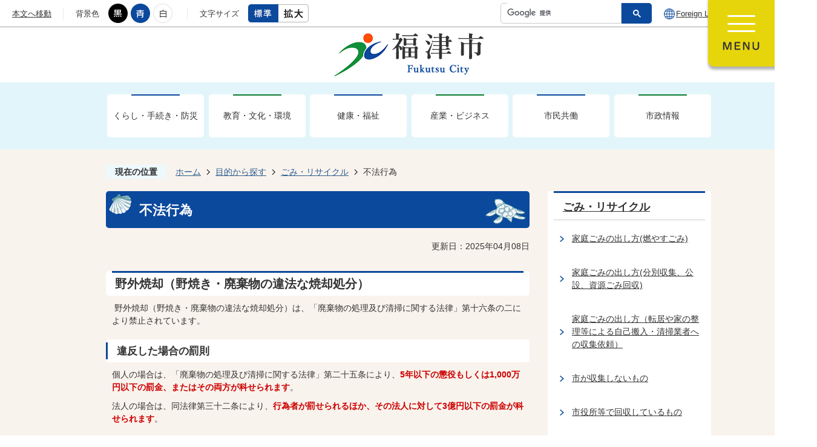

--- FILE ---
content_type: text/html
request_url: https://www.city.fukutsu.lg.jp/mokuteki/gomi/7226.html
body_size: 11985
content:
<!DOCTYPE HTML>
<html lang="ja">
<head>
  <meta charset="utf-8">
                                                                              

        <meta name="keywords" content="">
<meta name="description" content="">    <meta property="og:title" content="不法行為|福津市">
<meta property="og:type" content="article">
<meta property="og:url" content="https://www.city.fukutsu.lg.jp/mokuteki/gomi/7226.html">
  <meta property="og:image" content="//www.city.fukutsu.lg.jp/theme/base/img_common/ogp_noimage.png" />
  <meta property="og:description" content="               野外焼却（野焼き・廃棄物の違法な焼却処分）は、「廃棄物の処理及び清掃に関する法律」第十六条の二により禁止されています。違反した場合の罰則個人の場合は、「廃棄物の処理及び清掃に関する法律」第二十五条により、5年以下の懲役もしくは1,000万円以下の罰金、またはその両方が科せられます。法人の場合は、同法律第三十二条により、行為者が罰せられるほか、その法人に対して3億円以下の罰金が科せられます。例外規定構造基準に適合した焼却炉の使用以下の構造基準に適合した焼却炉を使用しての焼却は、一部例外が認められています（「廃棄物の処理及び清掃に関する法律施行規則」第一条の七より抜粋）。	焼却温度が摂氏800℃以上	外と遮断してごみが入れられる	焼却温度が測定できる	焼却温度を上げる補助装置がついている	必要な空気を送風できる例外となる焼却理由以下の理由による焼却は、一部例外が認められています（「廃棄物の処理及び清掃に関する法律施行令」第十四条より抜粋）。	国、県や市町村が河川などを管理する上で排出した刈り草、切った枝などの焼却	震災などの災害によって発生した木くずなどの焼却	風俗習慣または宗教上の行事を行うための焼却	農作業、森林管理などで行われる収穫後のつるや刈り草などの焼却	日常生活を営む上で行っている軽微な焼却（たき火、キャンプファイヤーなど）上記の場合でも、近隣住民の生活環境に与える影響が大きい場合は認められません。            " />  <meta name="viewport" content="width=750, user-scalable=yes" />      <meta name="nsls:timestamp" content="Tue, 08 Apr 2025 07:46:01 GMT">            <title>不法行為／福津市</title>                          <link rel="canonical" href="https://www.city.fukutsu.lg.jp/soshiki/umigame/shigen/2/1/1235.html">        
                          <link rel="icon" href="//www.city.fukutsu.lg.jp/favicon.ico">
        <link rel="apple-touch-icon" href="//www.city.fukutsu.lg.jp/smartphone.png">
                                                  <link href="//www.city.fukutsu.lg.jp/theme/base/css/sub.css" rel="stylesheet" type="text/css" class="sp-style">              

                                                        <script src="//www.city.fukutsu.lg.jp/theme/base/js/jquery.js"></script>
<script src="//www.city.fukutsu.lg.jp/theme/base/js/jquery_cookie.js"></script>
<script src="//www.city.fukutsu.lg.jp/theme/base/js/common_lib.js"></script>
<script src="//www.city.fukutsu.lg.jp/theme/base/js/jquery.easing.1.3.js"></script>
<script src="//www.city.fukutsu.lg.jp/theme/base/js/jquery.bxslider.js"></script>
<script src="//www.city.fukutsu.lg.jp/theme/base/js/jquery_dropmenu.js"></script>
<script src="//www.city.fukutsu.lg.jp/theme/base/js/common.js"></script>
<script src="//www.city.fukutsu.lg.jp/theme/base/js/mutual_switching/mutual_switching.js"></script>
<script src="//www.google.com/jsapi"></script>
                  <script src="//www.city.fukutsu.lg.jp/theme/base/js/sub.js"></script>
          

      
  <!--[if lt IE 9]>
  <script src="//www.city.fukutsu.lg.jp/theme/base/js/html5shiv-printshiv.min.js"></script>
  <script src="//www.city.fukutsu.lg.jp/theme/base/js/css3-mediaqueries.js"></script>
  <![endif]-->

  <script>
    var cms_api_token="eyJ0eXAiOiJKV1QiLCJhbGciOiJIUzI1NiJ9.eyJjdXN0b21lcl9jb2RlIjoiMTkxMTg3Iiwic2VydmljZV9uYW1lIjoiU01BUlQgQ01TIn0.d5iwQtDi0-uQjeKUJja-rdW7JQFn9-aofLzmD0d3QLo";
    var cms_api_domain="lg-api4th.smart-lgov.jp";
    var cms_api_site="";
    var cms_app_version="";
    var cms_app_id="";
    var site_domain = "https://www.city.fukutsu.lg.jp";
    var theme_name = "base";
    var cms_recruit_no = "0";
    var cms_recruit_history_no = "0";
    var cms_recruit_search_item = '[]';
    var is_smartphone = false;  </script>

  
  

    <script src="//www.city.fukutsu.lg.jp/resource/js/scms_yahoo_agreement.js"></script>
  
</head>
<body>
            
              
                
  
  
  <p id="smartphone" class="jqs-go-to-sp" style="display: none;">
    <a href="https://www.city.fukutsu.lg.jp/mokuteki/gomi/7226.html" class="jqs-go-to-sp">
      <img src="//www.city.fukutsu.lg.jp/theme/base/img_common/btn_display_smartphone.png" alt="スマートフォン版を表示">
    </a>
  </p>

  <div id="wrapper">
    <div id="wrapper-in">
      <div id="wrapper-in2">

        <div id="header-print">
                      <header id="header">
  <div class="header-subnav-area view-pc">
    <div class="box">
      <nav class="unit">
        <ul class="list">
          <li><a href="#container">本文へ移動</a></li>
        </ul>
      </nav>
      <dl id="header-color">
        <dt class="title"><span>背景色</span></dt>
        <dd class="item">
          <a href="#" class="sccolor color_black" id="color_black">
            <img src="//www.city.fukutsu.lg.jp/theme/base/img_common/headercolor_black.png" alt="背景色を黒色にする">
          </a>
        </dd>
        <dd class="item2">
          <a href="#" class="sccolor color_blue" id="color_blue">
            <img src="//www.city.fukutsu.lg.jp/theme/base/img_common/headercolor_blue.png" alt="背景色を青色にする">
          </a>
        </dd>
        <dd class="item3">
          <a href="#" class="sccolor color_normal" id="color_normal">
            <img src="//www.city.fukutsu.lg.jp/theme/base/img_common/headercolor_white.png" alt="背景色を白色にする">
          </a>
        </dd>
      </dl>

      <dl id="header-size">
        <dt class="title"><span>文字サイズ</span></dt>
        <dd class="item">
          <a href="#" class="scsize normal">
            <img src="//www.city.fukutsu.lg.jp/theme/base/img_common/headersize_normal_on.png" alt="標準">
          </a>
        </dd>
        <dd class="item2">
          <a href="#" class="scsize up">
            <img src="//www.city.fukutsu.lg.jp/theme/base/img_common/headersize_big_off.png" alt="拡大">
          </a>
        </dd>
      </dl>

      <div class="unit2">
        <ul class="list">
          <li class="header-google">
                                      




                          
                
                  
                  
                                      <div class="gcse-searchbox-only" data-resultsurl="//www.city.fukutsu.lg.jp/result.html" data-enableAutoComplete="true"></div>
  
                              </li>
          <li class="lang" lang="en"><a href="https://www.city.fukutsu.lg.jp/selectlanguage.html">Foreign Language</a></li>
        </ul>
      </div>

            <p class="menu-btn-menu">
        <a href="#" lang="en">
          <img src="//www.city.fukutsu.lg.jp/theme/base/img_common/menu_btn_menu.png" alt="MENU">
        </a>
      </p>
      <p class="menu-btn-close">
        <a href="#" lang="en">
          <img src="//www.city.fukutsu.lg.jp/theme/base/img_common/menu_btn_close.png" alt="CLOSE">
        </a>
      </p>
          </div>
    <div class="modal-menu">
      <div class="in">
        <div class="modal-in">
          <div class="header-purpose">
            <h2 class="title"><img src="//www.city.fukutsu.lg.jp/theme/base/img_top/header-purpose-title.png" alt="目的別で探す"></h2>
            <ul>
              <li>
                <a href="https://www.city.fukutsu.lg.jp/mokuteki/ninshin/index.html">
                  <div class="purpose-link-in">
                    <span class="purpose-image"><img src="//www.city.fukutsu.lg.jp/theme/base/img_top/birth.png" alt=""></span>
                    <span class="text">妊娠・出産</span>
                  </div>
                </a>
              </li>

              <li>
                <a href="https://www.city.fukutsu.lg.jp/kodomo/index.html">
                  <div class="purpose-link-in">
                    <span class="purpose-image"><img src="//www.city.fukutsu.lg.jp/theme/base/img_top/kosodate.png" alt=""></span>
                    <span class="text">子育て</span>
                  </div>
                </a>
              </li>

              <li>
                <a href="https://www.city.fukutsu.lg.jp/mokuteki/bosai/index.html">
                  <div class="purpose-link-in">
                    <span class="purpose-image"><img src="//www.city.fukutsu.lg.jp/theme/base/img_top/bosai.png" alt=""></span>
                    <span class="text">防災</span>
                  </div>
                </a>
              </li>

              <li>
                <a href="https://www.city.fukutsu.lg.jp/mokuteki/todokede/index.html">
                  <div class="purpose-link-in">
                    <span class="purpose-image"><img src="//www.city.fukutsu.lg.jp/theme/base/img_top/pro.png" alt=""></span>
                    <span class="text">届出・証明</span>
                  </div>
                </a>
              </li>

              <li>
                <a href="https://www.city.fukutsu.lg.jp/mokuteki/zeikin/index.html">
                  <div class="purpose-link-in">
                    <span class="purpose-image"><img src="//www.city.fukutsu.lg.jp/theme/base/img_top/tax.png" alt=""></span>
                    <span class="text">税金</span>
                  </div>
                </a>
              </li>

              <li>
                <a href="https://www.city.fukutsu.lg.jp/mokuteki/nyuen/index.html">
                  <div class="purpose-link-in">
                    <span class="purpose-image"><img src="//www.city.fukutsu.lg.jp/theme/base/img_top/edu.png" alt=""></span>
                    <span class="text">入園・入学</span>
                  </div>
                </a>
              </li>

              <li>
                <a href="https://www.city.fukutsu.lg.jp/mokuteki/zumai/index.html">
                  <div class="purpose-link-in">
                    <span class="purpose-image"><img src="//www.city.fukutsu.lg.jp/theme/base/img_top/live.png" alt=""></span>
                    <span class="text">住まい・<br>引っ越し</span>
                  </div>
                </a>
              </li>

              <li>
                <a href="https://www.city.fukutsu.lg.jp/mokuteki/gomi/index.html">
                  <div class="purpose-link-in">
                    <span class="purpose-image"><img src="//www.city.fukutsu.lg.jp/theme/base/img_top/trash.png" alt=""></span>
                    <span class="text">ごみ・<br>リサイクル</span>
                  </div>
                </a>
              </li>

              <li>
                <a href="https://www.city.fukutsu.lg.jp/mokuteki/iryo_kaigo/index.html">
                  <div class="purpose-link-in">
                    <span class="purpose-image"><img src="//www.city.fukutsu.lg.jp/theme/base/img_top/medi.png" alt=""></span>
                    <span class="text">医療・介護</span>
                  </div>
                </a>
              </li>
            </ul>
          </div>

          <div class="header-service">
            <h2 class="title"><img src="//www.city.fukutsu.lg.jp/theme/base/img_top/header-service-title.png" alt=""></h2>
            <ul>
              <li>
                <a href="https://www.city.fukutsu.lg.jp/benri/tetsuduki_navi/index.html">
                  <div class="service-link-in">
                    <span class="service-image"><img src="//www.city.fukutsu.lg.jp/theme/base/img_top/service1.png" alt=""></span>
                    <span class="text">手続き<br>ナビゲーション</span>
                  </div>
                </a>
              </li>

              <li>
                <a href="https://www.city.fukutsu.lg.jp/benri/shisetsu_map/index.html">
                  <div class="service-link-in">
                    <span class="service-image"><img src="//www.city.fukutsu.lg.jp/theme/base/img_top/service2.png" alt=""></span>
                    <span class="text">施設検索ナビ</span>
                  </div>
                </a>
              </li>

              <li>
                <a href="https://www.city.fukutsu.lg.jp/benri/buskensaku/2016.html">
                  <div class="service-link-in">
                    <span class="service-image"><img src="//www.city.fukutsu.lg.jp/theme/base/img_top/service3.png" alt=""></span>
                    <span class="text">ミニバス時刻検索</span>
                  </div>
                </a>
              </li>

              <li>
                <a href="//www.city.fukutsu.lg.jp/calendar.html?eventTypeNo=1&area-display=0" target="_blank">
                  <div class="service-link-in">
                    <span class="service-image"><img src="//www.city.fukutsu.lg.jp/theme/base/img_top/service4.png" alt=""></span>
                    <span class="text">イベント<br>カレンダー</span>
                  </div>
                </a>
              </li>

              <li>
                <a href="https://www.city.fukutsu.lg.jp/kurashi/zumai/2/2871.html">
                  <div class="service-link-in">
                    <span class="service-image"><img src="//www.city.fukutsu.lg.jp/theme/base/img_top/service5.png" alt=""></span>
                    <span class="text">ご相談</span>
                  </div>
                </a>
              </li>

              <li>
                <a href="https://www.city.fukutsu.lg.jp/jigyosha.html">
                  <div class="service-link-in">
                    <span class="service-image"><img src="//www.city.fukutsu.lg.jp/theme/base/img_top/service6.png" alt=""></span>
                    <span class="text">事業者向け</span>
                  </div>
                </a>
              </li>
            </ul>
          </div>

          <a href="#" class="modal-menu-close">
            <span class="exit-icon"><img src="//www.city.fukutsu.lg.jp/theme/base/img_top/exit-icon.png" alt="閉じるアイコン"></span>
            <span class="text">メニューを閉じる</span>
          </a>
        </div>
      </div>
    </div>
  </div>
  <div id="sp-header" class="view-sp">
    <div class="box">
      <p id="sp-header-logo">
        <a href="https://www.city.fukutsu.lg.jp/index.html">
          <img src="//www.city.fukutsu.lg.jp/theme/base/img_common/sp_header_logo.png" alt="福津市 FukutsuCity 人も自然も未来につながるまち、福津。">
        </a>
      </p>
      <nav id="sp-header-nav" class="clearfix">
        <div class="menu-btn-area clearfix">
          <p class="menu-btn-menu">
            <a href="#" lang="en">
              <img src="//www.city.fukutsu.lg.jp/theme/base/img_common/sp-menu_btn_menu.png" alt="MENU">
            </a>
          </p>
          <p class="menu-btn-close">
            <a href="#" lang="en">
              <img src="//www.city.fukutsu.lg.jp/theme/base/img_common/sp-menu_btn_close.png" alt="CLOSE">
            </a>
          </p>
        </div>
      </nav>
    </div>

    <div class="modal-menu">
      <div class="google">
                          




                          
                
                  
                  
                                      <div class="gcse-searchbox-only" data-resultsurl="//www.city.fukutsu.lg.jp/result.html" data-enableAutoComplete="true"></div>
  
                      </div>
      <div class="in">
        <div class="box">
                    <h2 class="title odd0"><span class="modal-bg odd">目的別で探す</span></h2>
          <ul class="list header-purpose-modal">
            <li>
              <a href="https://www.city.fukutsu.lg.jp/mokuteki/ninshin/index.html">
                <div class="purpose-link-in">
                  <span class="purpose-image"><img src="//www.city.fukutsu.lg.jp/theme/base/img_top/birth.png" alt=""></span>
                  <span class="text">妊娠・出産</span>
                </div>
              </a>
            </li>

            <li>
              <a href="https://www.city.fukutsu.lg.jp/kodomo/index.html">
                <div class="purpose-link-in">
                  <span class="purpose-image"><img src="//www.city.fukutsu.lg.jp/theme/base/img_top/kosodate.png" alt=""></span>
                  <span class="text">子育て</span>
                </div>
              </a>
            </li>

            <li>
              <a href="https://www.city.fukutsu.lg.jp/mokuteki/bosai/index.html">
                <div class="purpose-link-in">
                  <span class="purpose-image"><img src="//www.city.fukutsu.lg.jp/theme/base/img_top/bosai.png" alt=""></span>
                  <span class="text">防災</span>
                </div>
              </a>
            </li>

            <li>
              <a href="https://www.city.fukutsu.lg.jp/mokuteki/todokede/index.html">
                <div class="purpose-link-in">
                  <span class="purpose-image"><img src="//www.city.fukutsu.lg.jp/theme/base/img_top/pro.png" alt=""></span>
                  <span class="text">届出・証明</span>
                </div>
              </a>
            </li>

            <li>
              <a href="https://www.city.fukutsu.lg.jp/mokuteki/zeikin/index.html">
                <div class="purpose-link-in">
                  <span class="purpose-image"><img src="//www.city.fukutsu.lg.jp/theme/base/img_top/tax.png" alt=""></span>
                  <span class="text">税金</span>
                </div>
              </a>
            </li>

            <li>
              <a href="https://www.city.fukutsu.lg.jp/mokuteki/nyuen/index.html">
                <div class="purpose-link-in">
                  <span class="purpose-image"><img src="//www.city.fukutsu.lg.jp/theme/base/img_top/edu.png" alt=""></span>
                  <span class="text">入園・入学</span>
                </div>
              </a>
            </li>

            <li>
              <a href="https://www.city.fukutsu.lg.jp/mokuteki/zumai/index.html">
                <div class="purpose-link-in">
                  <span class="purpose-image"><img src="//www.city.fukutsu.lg.jp/theme/base/img_top/live.png" alt=""></span>
                  <span class="text">住まい・引っ越し</span>
                </div>
              </a>
            </li>

            <li>
              <a href="https://www.city.fukutsu.lg.jp/mokuteki/gomi/index.html">
                <div class="purpose-link-in">
                  <span class="purpose-image"><img src="//www.city.fukutsu.lg.jp/theme/base/img_top/trash.png" alt=""></span>
                  <span class="text">ごみ・リサイクル</span>
                </div>
              </a>
            </li>

            <li>
              <a href="https://www.city.fukutsu.lg.jp/mokuteki/iryo_kaigo/index.html">
                <div class="purpose-link-in">
                  <span class="purpose-image"><img src="//www.city.fukutsu.lg.jp/theme/base/img_top/medi.png" alt=""></span>
                  <span class="text">医療・介護</span>
                </div>
              </a>
            </li>
          </ul>
                  </div>
        <div class="box">
                    <h2 class="title even0"><span class="modal-bg even">便利なサービス</span></h2>
          <ul class="list modal-service">
            <li>
              <a href="https://www.city.fukutsu.lg.jp/benri/tetsuduki_navi/index.html">
                <div class="service-link-in">
                  <span class="service-image"><img src="//www.city.fukutsu.lg.jp/theme/base/img_top/service1.png" alt=""></span>
                  <span class="text">手続き<br>ナビゲーション</span>
                </div>
              </a>
            </li>

            <li>
              <a href="https://www.city.fukutsu.lg.jp/benri/shisetsu_map/index.html">
                <div class="service-link-in">
                  <span class="service-image"><img src="//www.city.fukutsu.lg.jp/theme/base/img_top/service2.png" alt=""></span>
                  <span class="text">施設検索ナビ</span>
                </div>
              </a>
            </li>

            <li>
              <a href="https://www.city.fukutsu.lg.jp/benri/buskensaku/2016.html">
                <div class="service-link-in">
                  <span class="service-image"><img src="//www.city.fukutsu.lg.jp/theme/base/img_top/service3.png" alt=""></span>
                  <span class="text">ミニバス時刻検索</span>
                </div>
              </a>
            </li>

            <li>
              <a href="//www.city.fukutsu.lg.jp/calendar.html?eventTypeNo=1&area-display=0" target="_blank">
                <div class="service-link-in">
                  <span class="service-image"><img src="//www.city.fukutsu.lg.jp/theme/base/img_top/service4.png" alt=""></span>
                  <span class="text">イベント<br>カレンダー</span>
                </div>
              </a>
            </li>

            <li>
              <a href="https://www.city.fukutsu.lg.jp/kurashi/zumai/2/2871.html">
                <div class="service-link-in">
                  <span class="service-image"><img src="//www.city.fukutsu.lg.jp/theme/base/img_top/service5.png" alt=""></span>
                  <span class="text">ご相談</span>
                </div>
              </a>
            </li>

            <li>
              <a href="https://www.city.fukutsu.lg.jp/jigyosha.html">
                <div class="service-link-in">
                  <span class="service-image"><img src="//www.city.fukutsu.lg.jp/theme/base/img_top/service6.png" alt=""></span>
                  <span class="text">事業者向け</span>
                </div>
              </a>
            </li>
          </ul>
                  </div>

        <div class="box">
                    <h2 class="title odd0"><span class="modal-bg odd">くらし・手続き・防災</span></h2>
          <div class="headerNaviDynBlock" data-url="//www.city.fukutsu.lg.jp/kurashi/index.tree.json">
            <ul class="list headerNaviDynList">
              <li class="headerNaviPageTemplate"><a class="pageLink"></a></li>
            </ul>
          </div>
                  </div>

        <div class="box">
                    <h2 class="title even0"><span class="modal-bg even">教育・文化・環境</span></h2>
          <div class="headerNaviDynBlock" data-url="//www.city.fukutsu.lg.jp/bunka/index.tree.json">
            <ul class="list headerNaviDynList">
              <li class="headerNaviPageTemplate"><a class="pageLink"></a></li>
            </ul>
          </div>
                  </div>
        <div class="box">
                    <h2 class="title odd0"><span class="modal-bg odd">健康・福祉</span></h2>
          <div class="headerNaviDynBlock" data-url="//www.city.fukutsu.lg.jp/kenkou_fukushi/index.tree.json">
            <ul class="list headerNaviDynList">
              <li class="headerNaviPageTemplate"><a class="pageLink"></a></li>
            </ul>
          </div>
                  </div>
        <div class="box">
                    <h2 class="title even0"><span class="modal-bg even">産業・ビジネス</span></h2>
          <div class="headerNaviDynBlock" data-url="//www.city.fukutsu.lg.jp/sangyou/index.tree.json">
            <ul class="list headerNaviDynList">
              <li class="headerNaviPageTemplate"><a class="pageLink"></a></li>
            </ul>
          </div>
                  </div>
        <div class="box">
                    <h2 class="title odd0"><span class="modal-bg odd">市民共働</span></h2>
          <div class="headerNaviDynBlock" data-url="//www.city.fukutsu.lg.jp/kyoudou/index.tree.json">
            <ul class="list headerNaviDynList">
              <li class="headerNaviPageTemplate"><a class="pageLink"></a></li>
            </ul>
          </div>
                  </div>
        <div class="box">
                    <h2 class="title even0"><span class="modal-bg even">市政情報</span></h2>
          <div class="headerNaviDynBlock" data-url="//www.city.fukutsu.lg.jp/shisei/index.tree.json">
            <ul class="list headerNaviDynList">
              <li class="headerNaviPageTemplate"><a class="pageLink"></a></li>
            </ul>
          </div>
                  </div>
        <div class="select-lang">
          <a href="https://www.city.fukutsu.lg.jp/selectlanguage.html">
            <div class="select-in">
              <span class="lang-icon"><img src="//www.city.fukutsu.lg.jp/theme/base/img_top/lang-icon.png" alt="地球儀のアイコン"></span>
              <span class="text">Select Language</span>
            </div>
          </a>
        </div>

        <dl id="header-size-sp">
          <dt class="title"><span>文字サイズ</span></dt>
          <dd class="item">
            <a href="#" class="scsize normal">
              <img src="//www.city.fukutsu.lg.jp/theme/base/img_common/headersize-sp_normal_on.png" alt="標準">
            </a>
          </dd>
          <dd class="item2">
            <a href="#" class="scsize up">
              <img src="//www.city.fukutsu.lg.jp/theme/base/img_common/headersize-sp_big_off.png" alt="拡大">
            </a>
          </dd>
        </dl>

        <dl id="header-color-sp">
          <dt class="title"><span>背景色</span></dt>
          <dd class="item">
            <a href="#" class="sccolor color_black">
              <img src="//www.city.fukutsu.lg.jp/theme/base/img_common/color-sp-black.png" alt="背景色を黒色にする">
            </a>
          </dd>
          <dd class="item2">
            <a href="#" class="sccolor color_blue">
              <img src="//www.city.fukutsu.lg.jp/theme/base/img_common/color-sp-blue.png" alt="背景色を青色にする">
            </a>
          </dd>
          <dd class="item3">
            <a href="#" class="sccolor color_normal">
              <img src="//www.city.fukutsu.lg.jp/theme/base/img_common/color-sp-normal.png" alt="背景色を白色にする">
            </a>
          </dd>
        </dl>

        <div class="mutual-switching jqs-go-to-pc">
          <a href="https://www.city.fukutsu.lg.jp/mokuteki/gomi/7226.html" class="jqs-go-to-pc">
            <div class="mutual-in">
              <span class="go-pc-icon"><img src="//www.city.fukutsu.lg.jp/theme/base/img_top/pc-icon.png" alt="PCのアイコン"></span>
              <span class="text">PCサイトを表示</span>
            </div>
          </a>  
        </div>

        <p class="modal-menu-close">
          <span class="exit-icon"><img src="//www.city.fukutsu.lg.jp/theme/base/img_top/exit-icon.png" alt="閉じるアイコン"></span>
          <span class="text">メニューを閉じる</span>
        </p>
      </div>
    </div>
  </div>

      <div class="kaso view-pc">
      <h2><a href="https://www.city.fukutsu.lg.jp/index.html"><img src="//www.city.fukutsu.lg.jp/theme/base/img_sub/kaso-logo.png" alt="福津市 Fukutsu City"></a></h2>
    </div>
  
  <script>
$(function() {
  $('.headerNaviDynBlock').each(function() {
    var block = $(this);
    var list = block.find('.headerNaviDynList');
    block.css('display', 'none');

    var url = block.attr('url');
    if (!url) {
      url = block.attr('data-url');
      if (!url) {
        return;
      }
    }

    $.getJSON(url, function(json) {
      var templateOrig = block.find('.headerNaviPageTemplate');
      if (templateOrig.length == 0) {
        return;
      }
      var template = templateOrig.clone().removeClass('headerNaviPageTemplate').addClass('pageEntity').css('display', '');
      block.find('.pageEntity').remove();
      var count = 0;
      for (var j=0; j<json.length; j++) {
        var item = json[j];
        if (item.is_category_index && item.child_pages_count == 0) {
          continue;
        }
        var entity = template.clone();
        entity.find('.pageLink').attr('href', item.url).text(item.page_name);
        entity.find('.pageDescription').text(item.description);
        list.append(entity);
        count++;
      }
      if (count > 0) {
        block.css('display', '');
      }
      templateOrig.remove();
    });
  });
});
</script>

  <nav id="header-nav" class="view-pc">
    <ul class="list">
      <li class="nav1">
        <a href="https://www.city.fukutsu.lg.jp/kurashi/index.html">くらし・手続き・防災</a>
                <div class="headerNaviDynBlock" data-url="//www.city.fukutsu.lg.jp/kurashi/index.tree.json">
          <div class="dropmenu">
              <ul class="list2 headerNaviDynList">
                <li class="headerNaviPageTemplate"><a class="pageLink"></a></li>
              </ul>
          </div>
        </div>
              </li>
      <li class="nav2">
        <a href="https://www.city.fukutsu.lg.jp/bunka/index.html">教育・文化・環境</a>
                <div class="headerNaviDynBlock" data-url="//www.city.fukutsu.lg.jp/bunka/index.tree.json">
          <div class="dropmenu">
              <ul class="list2 headerNaviDynList">
                <li class="headerNaviPageTemplate"><a class="pageLink"></a></li>
              </ul>
          </div>
        </div>
              </li>
      <li class="nav3">
        <a href="https://www.city.fukutsu.lg.jp/kenkou_fukushi/index.html">健康・福祉</a>
                <div class="headerNaviDynBlock" data-url="//www.city.fukutsu.lg.jp/kenkou_fukushi/index.tree.json">
          <div class="dropmenu">
              <ul class="list2 headerNaviDynList">
                <li class="headerNaviPageTemplate"><a class="pageLink"></a></li>
              </ul>
          </div>
        </div>
              </li>
      <li class="nav4">
        <a href="https://www.city.fukutsu.lg.jp/sangyou/index.html">産業・ビジネス</a>
                <div  class="headerNaviDynBlock" data-url="//www.city.fukutsu.lg.jp/sangyou/index.tree.json">
          <div class="dropmenu">
              <ul class="list2 headerNaviDynList">
                <li class="headerNaviPageTemplate"><a class="pageLink"></a></li>
              </ul>
          </div>
        </div>
              </li>
      <li class="nav5">
        <a href="https://www.city.fukutsu.lg.jp/kyoudou/index.html">市民共働</a>
                <div class="headerNaviDynBlock" data-url="//www.city.fukutsu.lg.jp/kyoudou/index.tree.json">
          <div class="dropmenu">
              <ul class="list2 headerNaviDynList">
                <li class="headerNaviPageTemplate"><a class="pageLink"></a></li>
              </ul>
          </div>
        </div>
              </li>
      <li class="nav6">
        <a href="https://www.city.fukutsu.lg.jp/shisei/index.html">市政情報</a>
                <div class="headerNaviDynBlock" data-url="//www.city.fukutsu.lg.jp/shisei/index.tree.json">
          <div class="dropmenu">
              <ul class="list2 headerNaviDynList">
                <li class="headerNaviPageTemplate"><a class="pageLink"></a></li>
              </ul>
          </div>
        </div>
              </li>
    </ul>
  </nav>
</header>                  </div>

        <dl id="pankuzu" class="clearfix">
          <dt class="title">現在の位置</dt>
          <dd class="in">
            

<ul class="list">
              <li><a href="https://www.city.fukutsu.lg.jp/index.html">ホーム</a></li>
                  <li class="icon"><a href="https://www.city.fukutsu.lg.jp/mokuteki/index.html">目的から探す</a></li>
                  <li class="icon"><a href="https://www.city.fukutsu.lg.jp/mokuteki/gomi/index.html">ごみ・リサイクル</a></li>
            <li class="icon"><span>不法行為</span></li>
  </ul>
          </dd>
        </dl>

        <section id="container">
          <div id="container-in" class="clearfix">

            <article id="contents" role="main">

                                
      <h1 class="title"><span class="bg"><span class="bg2">不法行為</span></span></h1>
    
  
                
              <div id="social-update-area">
                                                                                                                                                                                  

  
                
            
            
                     
        <p class="update">更新日：2025年04月08日</p>

  
                              </div>

              <div id="contents-in">
      
        
        
                <div class="free-layout-area">
          <div>
            <h2><span class="bg"><span class="bg2"><span class="bg3">野外焼却（野焼き・廃棄物の違法な焼却処分）</span></span></span></h2>
          

            <div class="wysiwyg">
              <p>&nbsp;野外焼却（野焼き・廃棄物の違法な焼却処分）は、「廃棄物の処理及び清掃に関する法律」第十六条の二により禁止されています。</p>

<h3>違反した場合の罰則</h3>

<p>個人の場合は、「廃棄物の処理及び清掃に関する法律」第二十五条により、<strong class="text_">5年以下の懲役もしくは1,000万円以下の罰金、またはその両方が科せられます</strong>。</p>

<p>法人の場合は、同法律第三十二条により、<strong class="text_">行為者が罰せられるほか、その法人に対して3億円以下の罰金が科せられます</strong>。</p>

<h3>例外規定</h3>

<h4>構造基準に適合した焼却炉の使用</h4>

<p>以下の構造基準に適合した焼却炉を使用しての焼却は、一部例外が認められています（「廃棄物の処理及び清掃に関する法律施行規則」第一条の七より抜粋）。</p>

<ul>
	<li>焼却温度が摂氏800℃以上</li>
	<li>外と遮断してごみが入れられる</li>
	<li>焼却温度が測定できる</li>
	<li>焼却温度を上げる補助装置がついている</li>
	<li>必要な空気を送風できる</li>
</ul>

<h4>例外となる焼却理由</h4>

<p>以下の理由による焼却は、一部例外が認められています（「廃棄物の処理及び清掃に関する法律施行令」第十四条より抜粋）。</p>

<ul>
	<li>国、県や市町村が河川などを管理する上で排出した刈り草、切った枝などの焼却</li>
	<li>震災などの災害によって発生した木くずなどの焼却</li>
	<li>風俗習慣または宗教上の行事を行うための焼却</li>
	<li>農作業、森林管理などで行われる収穫後のつるや刈り草などの焼却</li>
	<li>日常生活を営む上で行っている軽微な焼却（たき火、キャンプファイヤーなど）</li>
</ul>

<p><strong class="text_">上記の場合でも、近隣住民の生活環境に与える影響が大きい場合は認められません。</strong></p>
            </div>
          

            <h2><span class="bg"><span class="bg2"><span class="bg3">不法投棄</span></span></span></h2>
          

            <div class="wysiwyg">
              <p>量に関わらず、みだりに（定められた場所や方法ではなく）廃棄物を捨てる行為を不法投棄といいます。</p>

<p><strong class="text_">&nbsp;ポイ捨てと呼ばれるようなタバコの吸い殻、ペットボトル、マスクなど投棄も不法投棄です。市ではパトロールや監視カメラ設置等の対策を行っておりますが、不法投棄件数は増加傾向にあります。</strong></p>

<h3>違反した場合の罰則</h3>

<p>個人の場合は、「廃棄物の処理及び清掃に関する法律」第二十五条により、<strong class="text_">5年以下の懲役もしくは1000万円以下の罰金、またはその両方が科せられます</strong>。</p>

<p>法人の場合は、同法律第三十二条により、<strong class="text_">行為者が罰せられるほか、その法人に対して3億円以下の罰金が科せられます</strong>。</p>

<h3>不法投棄されたものの処分</h3>

<h4>分別ステーションや公園、公道に不法投棄された場合</h4>

<p>うみがめ課にご連絡ください。処分、その後の対応まで含めて市で行います。</p>

<h4>私有地に不法投棄された場合</h4>

<p><strong class="text_">土地の所有者に処分責任があります。</strong></p>

<p>不法投棄者の特定や防止看板の設置、処分方法等については、警察やうみがめ課にご相談ください。定期的に草を刈る、柵等の囲いを設置する等、不法投棄を未然に防ぐような管理をお願いします。</p>
            </div>
          

            <h2><span class="bg"><span class="bg2"><span class="bg3">分別ステーション等からの持ち去り行為</span></span></span></h2>
          

            <div class="wysiwyg">
              <p>各地域の分別収集会場等に出された飲料用缶、自転車や電化製品などの廃棄物は、会場に集められた後は、市の所有物となります。よって、市が許可した収集業者が収集運搬する前に、無断で持ち去る行為は違法行為となります。</p>

<h3>お願いと注意</h3>

<ul>
	<li>持ち去り行為を発見した人は、車輌ナンバー、車種、日時、場所、抜き取り物、行為者の特徴、などの情報を、うみがめ課までご連絡ください。</li>
	<li>トラブルになる可能性がありますので、持ち去り行為を行っている者に接触したり、車両を制止する等の行為はお止めください。</li>
	<li>持ち去り行為を行っている者に対しては、警察と連携して、しかるべき措置を検討します。</li>
</ul>
            </div>
          
</div>
        </div>
        
        


            
              
                                                                  <!-- 「お問い合わせ先」 -->
                                                        
      <div class="toiawase">
      <div class="toiawase-in">
        <h2 class="title"><span class="bg"><span class="bg2">このページの作成部署<span class="toiawase-img" lang="en"><img src="//www.city.fukutsu.lg.jp/theme/base/img_sub/toiawase-deco-en.png" alt="Signature" /></span></span></span></h2>
        <div class="in">
                    <div class="name"><p>市民共働部 うみがめ課 資源リサイクル係<br>〒811-3293 福津市中央1丁目1番1号<br>市役所別館1階<br>電話番号：0940-62-5019<br>ファクス番号:0940-43-9005<br><br><a href="https://www.city.fukutsu.lg.jp/cgi-bin/inquiry.php/19?page_no=7226">メールでのお問い合わせはこちら</a></p></div>
        </div>
      </div>
    </div>
                    
                     <!-- pdfダウンロード -->

                  
              <div class="simple-enquete">      <dl class="col-area clearfix">
    <dt class="title"><span class="bg"><span class="bg2">より良いホームページにするために皆さんのご意見をお聞かせください</span></span></dt>
    <dd class="in">
            <div class="name">
        <form id="SimpleQuestionnaireForm14584" action="//www.city.fukutsu.lg.jp/cgi-bin/inquiry.php/30" method="post">
                    <div class="box">
            <fieldset>
              <legend class="question">このページの内容は参考になりましたか</legend>
              <div></div>
              <div class="answer"><label for="input_1_0"><input type="radio" id="input_1_0" name="input_1" value="参考になった" checked="checked" />参考になった</label><label for="input_1_1"><input type="radio" id="input_1_1" name="input_1" value="どちらともいえない" />どちらともいえない</label><label for="input_1_2"><input type="radio" id="input_1_2" name="input_1" value="情報が足りない" />情報が足りない</label></div>
            </fieldset>
          </div>
                    <div class="box">
            <fieldset>
              <legend class="question">このページの内容は分かりやすいものでしたか</legend>
              <div></div>
              <div class="answer"><label for="input_2_0"><input type="radio" id="input_2_0" name="input_2" value="分かりやすかった" checked="checked" />分かりやすかった</label><label for="input_2_1"><input type="radio" id="input_2_1" name="input_2" value="どちらともいえない" />どちらともいえない</label><label for="input_2_2"><input type="radio" id="input_2_2" name="input_2" value="難しい用語が多い" />難しい用語が多い</label><br /><label for="input_2_3"><input type="radio" id="input_2_3" name="input_2" value="文章が長い" />文章が長い</label><label for="input_2_4"><input type="radio" id="input_2_4" name="input_2" value="その他の理由で分かりにくい" />その他の理由で分かりにくい</label></div>
            </fieldset>
          </div>
                    <div class="box">
            <fieldset>
              <legend class="question">このページは探しやすかったですか</legend>
              <div></div>
              <div class="answer"><label for="input_5_0"><input type="radio" id="input_5_0" name="input_5" value="探しやすかった" checked="checked" />探しやすかった</label><label for="input_5_1"><input type="radio" id="input_5_1" name="input_5" value="ふつう" />ふつう</label><label for="input_5_2"><input type="radio" id="input_5_2" name="input_5" value="探しにくかった" />探しにくかった</label></div>
            </fieldset>
          </div>
                    <div class="item">
            <input type="hidden" name="ref" value="https://www.city.fukutsu.lg.jp/mokuteki/gomi/7226.html"/>
            <input type="hidden" name="page_no" value="7226"/>
            <input type="hidden" name="cmd:send" value="send"/>
            <input class="hidden_token_form" type="hidden" name="token" value="" />
            <input type="submit" value="送信" />
          </div>
        </form>
        <script>
        $(function() {
          var form = $('form#SimpleQuestionnaireForm14584');
          function setToken(name, value) {
            form.find('.hidden_token_form').attr('name', name);
            form.find('.hidden_token_form').attr('value', value);
          }
          function createCallback() {
            return function(e) {
              setToken('', '');
              $.getJSON('//www.city.fukutsu.lg.jp/cgi-bin/inquiry.php/30/init_simple', function(json) {
                setToken(json.name, json.value);
                form.unbind('submit');
                form.submit();
              });
              return false;
            }
          }
          form.submit(createCallback())
        });
        </script>
      </div>
          </dd>
  </dl>

</div>
  


                  
                
              <!-- //#contents-in  -->
              </div>
            <!-- //#contents  -->
            </article>

                                                                                                        
              
                <nav id="side-nav">
        <section class="side-nav-list">
            
    <script>
  function cmsDynDateFormat(date, format) {
    var jpWeek = ['日', '月', '火', '水', '木', '金', '土'];
    return format.replace('%Y', date.getFullYear()).replace('%m', ('0' + (date.getMonth() + 1)).slice(-2)).replace('%d', ('0' + date.getDate()).slice(-2)).replace('%a', jpWeek[date.getDay()])
        .replace('%H', ('0' + date.getHours()).slice(-2)).replace('%M', ('0' + date.getMinutes()).slice(-2)).replace('%S', ('0' + date.getSeconds()).slice(-2));
  }
  function cmsDynExecuteGetPageList() {
    var outerBlocks = $('.pageListDynBlock');
    outerBlocks.each(function() {
      var block = $(this);
      block.find('.pageListExists').css('display', 'none');
      block.find('.pageListNotExists').css('display', 'none');

      var url = block.attr('data-url');

      var cond = {};

      cond.limit = parseInt(block.attr('data-limit'));
      cond.showIndex = parseInt(block.attr('data-show-index'));
      cond.showMobile = parseInt(block.attr('data-show-mobile'));
      dateBegin = block.attr('data-date-begin');
      dateSpan = block.attr('data-date-span');

      cond.curPageNo = block.attr('data-current-page-no');
      cond.dirClass = block.attr('data-dir-class');
      cond.pageClass = block.attr('data-page-class');

      cond.timeBegin = 0;
      if (dateBegin) {
        cond.timeBegin = new Date(dateBegin);
      } else if (dateSpan) {
        cond.timeBegin = Date.now() - dateSpan * 86400000;
      }
      var recentSpan = block.attr('data-recent-span');
      cond.recentBegin = 0;
      if (recentSpan) {
        cond.recentBegin = Date.now() - recentSpan * 86400000;
      }
      cond.dateFormat = block.attr('data-date-format');
      if (!cond.dateFormat) {
        cond.dateFormat = '%Y/%m/%d %H:%M:%S';
      }
      cond.joinGrue = block.attr('data-join-grue');
      if (!cond.joinGrue) {
        cond.joinGrue = ' , ';
      }
      cond.eventDateFormat = block.attr('data-event-date-format');
      if (!cond.eventDateFormat) {
        cond.eventDateFormat = cond.dateFormat;
      }
      cond.eventType = block.attr('data-event-type');
      cond.eventField = block.attr('data-event-field');
      cond.eventArea = block.attr('data-event-area');
      eventDateSpan = block.attr('data-event-date-span');
      cond.eventTimeEnd = 0;
      if (eventDateSpan) {
        cond.eventTimeEnd = Date.now() + eventDateSpan * 86400000;
      }

      // タグ
      cond.tagDisplay = block.attr('data-show-tags');
      cond.tagPosition = block.attr('data-tags-position');
      cond.tagFilterTargets = block.attr('data-tag-filter-targets');

      $.getJSON(url, function(json) {
        cmsDynApplyPageListJson(block, json, cond);
      }).fail(function(jqxhr, textStatus, error) {
        block.css('display', 'none');
      });
    });
  }
  function cmsDynApplyPageListJson(block, json, cond) {
    var now = Date.now();
    var list = block.find('.pageListBlock');
    var template = list.find('.pageEntity:first').clone();
    list.find('.pageEntity').remove();

    var count = 0;

    for (var i = 0; i < json.length; i++) {
      var item = json[i];
      var itemDate = new Date(item.publish_datetime);

      if (!cond.showIndex && item.is_category_index) {
        continue;
      }
      if (!cond.showMobile && item.is_keitai_page) {
        continue;
      }
      if (cond.timeBegin && itemDate.getTime() < cond.timeBegin) {
        continue;
      }

      // タグによる絞込み
      if ('tag' in item && item.tag && cond.tagFilterTargets != null) {
        var filteringNos = (!isNaN(cond.tagFilterTargets)) ? [cond.tagFilterTargets] : cond.tagFilterTargets.split(/,|\s/);
        var isTarget = false;
        item.tag.forEach(function(tagItem, idx) {
          if (filteringNos.indexOf(tagItem.tag_no + "") >= 0) {
            isTarget = true;
          }
        });
        if (!isTarget) {
          continue;
        }
      }

      var entity = template.clone();
      if ('event' in item && item['event']) {
        var pageEvent = item['event'];
        if (cond.eventType && cond.eventType != pageEvent.event_type_name) {
          continue;
        }
        if (cond.eventField && $.inArray(cond.eventField, pageEvent.event_fields) < 0) {
          continue;
        }
        if (cond.eventArea && $.inArray(cond.eventArea, pageEvent.event_area) < 0) {
          continue;
        }

        var eventDateString = '';
        if (cond.eventTimeEnd) {
          if (pageEvent.event_date_type_id == 0) {
            var startDatetime = pageEvent.event_start_datetime ? new Date(pageEvent.event_start_datetime) : false;
            var endDatetime = pageEvent.event_end_datetime ? new Date(pageEvent.event_end_datetime) : false;
            if (startDatetime && endDatetime) {
              if (startDatetime.getTime() > cond.eventTimeEnd || endDatetime.getTime() <= now) {
                continue;
              }
              eventDateString = cmsDynDateFormat(startDatetime, cond.eventDateFormat) + '～' + cmsDynDateFormat(endDatetime, cond.eventDateFormat);
            } else if (startDatetime) {
              if (startDatetime.getTime() > cond.eventTimeEnd) {
                continue;
              }
            } else {
              if (endDatetime.getTime() <= now) {
                continue;
              }
              eventDateString = '～' + cmsDynDateFormat(endDatetime, cond.eventDateFormat);
            }
          } else if (pageEvent.event_date_type_id == 1) {
            var filteredDates = $.grep(pageEvent.event_dates, function(value, index) {
              var eventTime1 = new Date(value[0]+'T00:00:00+09:00').getTime();
              var eventTime2 = new Date(value[1]+'T23:59:59+09:00').getTime();
              return (eventTime1 <= cond.eventTimeEnd && eventTime2 >= now);
            });
            if (filteredDates.length == 0) {
              continue;
            }
          }
        }
        if (pageEvent.event_place) {
          entity.find('.pageEventPlaceExists').css('display', '');
          entity.find('.pageEventPlace').text(pageEvent.event_place);
        } else {
          entity.find('.pageEventPlaceExists').css('display', 'none');
          entity.find('.pageEventPlace').text('');
        }
        if (pageEvent.event_date_supplement) {
          entity.find('.pageEventDateExists').css('display', '');
          entity.find('.pageEventDate').text(pageEvent.event_date_supplement);
        } else if (eventDateString.length > 0) {
          entity.find('.pageEventDateExists').css('display', '');
          entity.find('.pageEventDate').text(eventDateString);
        } else {
          entity.find('.pageEventDateExists').css('display', 'none');
          entity.find('.pageEventDate').text('');
        }

        if (pageEvent.event_type_name) {
          entity.find('.pageEventTypeExists').css('display', '');
          entity.find('.pageEventType').text(pageEvent.event_type_name);
        } else {
          entity.find('.pageEventTypeExists').css('display', 'none');
          entity.find('.pageEventType').text('');
        }
        if (pageEvent.event_fields && pageEvent.event_fields.length > 0) {
          entity.find('.pageEventFieldsExists').css('display', '');
          entity.find('.pageEventFields').text(pageEvent.event_fields.join(cond.joinGrue));
        } else {
          entity.find('.pageEventFieldsExists').css('display', 'none');
          entity.find('.pageEventFields').text('');
        }
        if (pageEvent.event_area && pageEvent.event_area.length > 0) {
          entity.find('.pageEventAreaExists').css('display', '');
          entity.find('.pageEventArea').text(pageEvent.event_area.join(cond.joinGrue));
        } else {
          entity.find('.pageEventAreaExists').css('display', 'none');
          entity.find('.pageEventArea').text('');
        }
        entity.find('.pageEventExists').css('display', '');
      } else {
        entity.find('.pageEventExists').css('display', 'none');
      }

      entity.find('.pageDate').each(function() {
        var dateString = cmsDynDateFormat(itemDate, cond.dateFormat);
        $(this).text(dateString);
      });
      var pageLink = entity.find('a.pageLink');
      if (cond.curPageNo == item.page_no) {
        pageLink.removeAttr('href').removeAttr('page_no').css('display', 'none');
        pageLink.parent().append('<span class="pageNoLink">' + item.page_name + '</span>');
      } else {
        pageLink.attr('page_no', item.page_no).attr('href', item.url).text(item.page_name);
        pageLink.find('.pageNoLink').remove();
      }

      entity.find('.pageDescription').text(item.description);

      if ('thumbnail_image' in item && item.thumbnail_image) {
        entity.find('.pageThumbnail').append($('<img>', {src: item.thumbnail_image, alt: ""}));
      } else {
        entity.find('.pageThumbnail').remove();
      }

      if (cond.recentBegin && itemDate.getTime() >= cond.recentBegin) {
        entity.find('.pageRecent').css('display', '');
      } else {
        entity.find('.pageRecent').css('display', 'none');
      }

      // タグ付与
      if ('tag' in item && item.tag) {
        if (item.tag.length > 0) {
          var DEFINE_CLASS_NAME_WHEN_TAG_TYPE_IMAGE = 'tag-type-image';
          var DEFINE_CLASS_NAME_WHEN_TAG_TYPE_TEXT = 'tag-type-text';
          var DEFINE_CLASS_NAME_WHEN_TAG_POSITION_BEFORE = 'tag-pos-before';
          var DEFINE_CLASS_NAME_WHEN_TAG_POSITION_AFTER = 'tag-pos-after';
          var DEFINE_CLASS_NAME_TAG_BLOCK = 'tags';
          var DEFINE_CLASS_NAME_TAG = 'tag';
          var DEFINE_CLASS_NAME_TAG_INNER = 'tag-bg';

          // タグの表示位置を判定
          var tagPositionClassName = (cond.tagPosition == 1) ? DEFINE_CLASS_NAME_WHEN_TAG_POSITION_BEFORE : DEFINE_CLASS_NAME_WHEN_TAG_POSITION_AFTER;

          // タグ出力の外枠を生成
          var tagListWrapperHtml = $('<span>', {
            class: [DEFINE_CLASS_NAME_TAG_BLOCK, tagPositionClassName].join(' ')
          });

          item.tag.forEach(function(tagItem, idx) {
            // タグの中身を設定
            var tagBody;
            if (tagItem.image_file_name != null && tagItem.image_file_name != "") {
              // 画像
              tagBody = $('<span>', {
                class: DEFINE_CLASS_NAME_TAG + tagItem.tag_no,
              }).append($('<img>', {
                class: [DEFINE_CLASS_NAME_TAG_INNER, DEFINE_CLASS_NAME_WHEN_TAG_TYPE_IMAGE].join(' '),
                src: tagItem.image_url,
                alt: tagItem.tag_name
              }));
            } else {
              // テキスト
              tagBody = $('<span>', {
                class: DEFINE_CLASS_NAME_TAG + tagItem.tag_no,
              }).append($('<span>', {
                class: [DEFINE_CLASS_NAME_TAG_INNER, DEFINE_CLASS_NAME_WHEN_TAG_TYPE_TEXT].join(' '),
                text: tagItem.tag_name
              }));
            }
            tagListWrapperHtml.append(tagBody);
          });

          // 出力
          if (cond.tagDisplay == 1) {
            if (tagPositionClassName === DEFINE_CLASS_NAME_WHEN_TAG_POSITION_BEFORE) {
              entity.find('a.pageLink').before(tagListWrapperHtml);
            } else {
              entity.find('a.pageLink').after(tagListWrapperHtml);
            }
          }
        }
      }

      var removeClasses = [];
      var appendClasses = [];
      if (item.is_category_index) {
        appendClasses = cond.dirClass ? cond.dirClass.split(' ') : [];
        removeClasses = cond.pageClass ? cond.pageClass.split(' ') : [];
      } else {
        removeClasses = cond.dirClass ? cond.dirClass.split(' ') : [];
        appendClasses = cond.pageClass ? cond.pageClass.split(' ') : [];
      }
      $.each(removeClasses, function(idx, val){
        entity.removeClass(val);
      });
      $.each(appendClasses, function(idx, val){
        entity.addClass(val);
      });

      entity.css('display', '');
      list.append(entity);
      count++;
      if (cond.limit && count >= cond.limit) {
        break;
      }
    }
    if (count) {
      block.css('display', '');
      block.find('.pageListExists').css('display', '');
      block.find('.pageListNotExists').css('display', 'none');
    } else {
      block.css('display', '');
      block.find('.pageListExists').css('display', 'none');
      block.find('.pageListNotExists').css('display', '');
    }
  };
</script>

<script>
$(function() {
  cmsDynExecuteGetPageList();
});
</script>


    
  <div class="pageListDynBlock" data-url="//www.city.fukutsu.lg.jp/mokuteki/gomi/index.tree.json"
   data-show-shortcut="1" data-show-index="1"
   data-current-page-no="7226">
    <dl class="pageListExists">
      <dt class="title">
        <span class="bg"><span class="bg2"><a href="//www.city.fukutsu.lg.jp/mokuteki/gomi/index.html">ごみ・リサイクル</a></span></span>
      </dt>
      <dd class="in">
        <ul class="list clearfix pageListBlock">
          <li class="pageEntity" style="display:none;">
            <a class="pageLink"></a>
          </li>
        </ul>
      </dd>
    </dl>
  </div>
    </section>
  
       
  </nav>                  
          <!-- //#container-in  -->
          </div>
        <!-- //#container  -->
        </section>

        <div id="footer-print">
                      <footer id="footer">
  <div class="in">
    <div class="box">
      <p id="pagetop-pc" lang="en"><a href="#wrapper" class="scroll"><img src="//www.city.fukutsu.lg.jp/theme/base/img_common/footer_pagetop.png" alt="Page Top"></a></p>
    </div>
      <div class="footer-content">
        <h2 class="title">
          <span class="footer-logo">
            <span class="visually-hidden">福津市の市章</span>
            <img src="//www.city.fukutsu.lg.jp/theme/base/img_common/footer-logo.png" alt="" class="view-pc">
            <img src="//www.city.fukutsu.lg.jp/theme/base/img_common/sp-footer-logo.png" alt="" class="view-sp">
          </span>
          <span class="text"><span class="char">福津市役所</span><span class="eng" lang="en">Fukutsu City Office</span></span>
        </h2>

        <div class="footer-explain">
          <ul>
            <li class="add">〒811-3293 福岡県福津市中央1丁目1番1号</li>
            <li>開庁時間:午前8時30分</li>
            <li>閉庁時間:午後5時<br>(土曜日、日曜日、祝日及び年末年始を除く)</li>
          </ul>
        </div>

        <div class="footer-nav">
          <ul>
            <li>
              <a href="https://www.city.fukutsu.lg.jp/sitemap.html">
                <span class="text">サイトマップ</span>
              </a>
            </li>

            <li>
              <a href="https://www.city.fukutsu.lg.jp/3256.html">
                <span class="text">市役所庁舎のご案内</span>
              </a>
            </li>
            <li>
              <a href="https://www.city.fukutsu.lg.jp/3257.html">
                <span class="text">各種連絡先</span>
              </a>
            </li>
            <li>
              <a href="https://www.city.fukutsu.lg.jp/3258.html">
                <span class="text">このサイトについて</span>
              </a>
            </li>                    
            <li>
              <a href="https://www.city.fukutsu.lg.jp/3259.html">
                <span class="text">リンク・著作権等</span>
              </a>
            </li>                    
            <li>
              <a href="https://www.city.fukutsu.lg.jp/3260.html">
                <span class="text">利用規約</span>
              </a>
            </li>                    
          </ul>
        </div>
      </div>
    <div class="copy-bg"><p class="copyright" lang="en">Copyright (c) Fukutsu city. All Rights Reserved.</p></div>
  </div>
</footer>                  </div>

      <!-- //#wrapper-in2  -->
      </div>
    <!-- //#wrapper-in  -->
    </div>
  <!-- //#wrapper  -->
  </div>

    <script src="//www.city.fukutsu.lg.jp/theme/base/js/external.js"></script>
        <script type="text/javascript" src="/_Incapsula_Resource?SWJIYLWA=719d34d31c8e3a6e6fffd425f7e032f3&ns=2&cb=1668625023" async></script></body>
</html>

--- FILE ---
content_type: text/css
request_url: https://www.city.fukutsu.lg.jp/theme/base/css/sub.css
body_size: 28094
content:
@charset "UTF-8";
/*
html5doctor.com Reset Stylesheet
v1.6.1
Last Updated: 2010-09-17
Author: Richard Clark - http://richclarkdesign.com
Twitter: @rich_clark
*/
html, body, div, span, object, iframe,
h1, h2, h3, h4, h5, h6, p, blockquote, pre,
abbr, address, cite, code,
del, dfn, em, img, ins, kbd, q, samp,
small, strong, sub, sup, var,
b, i,
dl, dt, dd, ol, ul, li,
fieldset, form, label, legend,
table, caption, tbody, tfoot, thead, tr, th, td,
article, aside, canvas, details, figcaption, figure,
footer, header, hgroup, menu, nav, section, summary,
time, mark, audio, video {
  margin: 0;
  padding: 0;
  border: 0;
  outline: 0;
  /*ikkrweb preview ie9 emulator ie7 varnish error*/
  /*background:transparent;*/
}

article, aside, details, figcaption, figure,
footer, header, hgroup, menu, nav, section {
  display: block;
}

nav ul {
  list-style: none;
}

blockquote, q {
  quotes: none;
}

blockquote:before, blockquote:after,
q:before, q:after {
  content: '';
  content: none;
}

a {
  margin: 0;
  padding: 0;
  font-size: 100%;
  vertical-align: baseline;
  /*ikkrweb preview ie9 emulator ie7 varnish error*/
  /*background:transparent;*/
}

/* change colours to suit your needs */
ins {
  background-color: #ff9;
  color: #000;
  text-decoration: none;
}

/* change colours to suit your needs */
mark {
  background-color: #ff9;
  color: #000;
  font-style: italic;
  font-weight: bold;
}

del {
  text-decoration: line-through;
}

abbr[title], dfn[title] {
  border-bottom: 1px dotted;
  cursor: help;
}

table {
  border-collapse: collapse;
  border-spacing: 0;
}

/* change border colour to suit your needs */
hr {
  display: block;
  height: 1px;
  border: 0;
  border-top: 1px solid #ccc;
  margin: 1em 0;
  padding: 0;
}

input, select {
  vertical-align: middle;
}

@media screen and (max-width: 768px) {
  .wysiwyg .table-wrapper {
    overflow-x: auto;
  }
}
h2.head-title, .wysiwyg h2, .free-layout-area h2 {
  margin-top: 20px;
  background: #fff;
  color: #333;
  font-size: 140%;
  box-sizing: border-box;
  padding: 0px 10px 6px 10px;
  border-radius: 5px;
}
h2.head-title .bg, .wysiwyg h2 .bg, .free-layout-area h2 .bg {
  display: block;
  border-top: 3px solid #0b499d;
  padding: 5px 0 0 5px;
}

h2.head-title a:link {
  color: #333;
}
h2.head-title a:visited {
  color: #999;
}
h2.head-title a:hover {
  color: #999;
}

h3.head-title, .wysiwyg h3, .free-layout-area h3, .smartcmsBbsBlock h3 {
  margin-top: 20px;
  background: #fff;
  color: #333;
  font-size: 120%;
  box-sizing: border-box;
  padding: 5px 0;
  border-radius: 4px;
}
h3.head-title .bg, .wysiwyg h3 .bg, .free-layout-area h3 .bg, .smartcmsBbsBlock h3 .bg {
  display: block;
  padding: 2px 15px 2px 15px;
  border-left: 3px solid #0b499d;
}

h4, .wysiwyg h4, .free-layout-area h4 {
  margin-top: 20px;
  display: block;
  line-height: 1.2;
  background: #fff;
  font-size: 110%;
  border-radius: 4px;
}
h4 .bg, .wysiwyg h4 .bg, .free-layout-area h4 .bg {
  display: block;
  border-bottom: 1px solid #0b499d;
  padding: 10px 10px 13px;
}

h5, .wysiwyg h5, .free-layout-area h5 {
  font-size: 110%;
  margin-top: 20px;
  display: block;
  padding: 0 0 5px 0px;
  line-height: 1.2;
  border-bottom: 1px solid #0b499d;
}

h6, .wysiwyg h6, .free-layout-area h6 {
  font-size: 100%;
  padding-bottom: 5px;
  margin-top: 20px;
  line-height: 1.2;
}

h2.head-title, h3.head-title {
  overflow: hidden;
}

.smartcmsBbsBlock h3,
h4, h5, h6 {
  overflow: hidden;
}

.wysiwyg h2, .wysiwyg h3, .wysiwyg h4, .wysiwyg h5, .wysiwyg h6, .free-layout-area h2, .free-layout-area h3, .free-layout-area h4, .free-layout-area h5, .free-layout-area h6 {
  overflow: hidden;
}

.wysiwyg ul {
  overflow: hidden;
  margin-top: 10px;
  margin-left: 30px;
  padding-left: 1.4em;
  list-style: disc;
}

* html .wysiwyg ul {
  display: inline-block;
}

.wysiwyg ol {
  padding-left: 50px;
  margin-top: 10px;
  list-style: decimal;
  /*回り込み画像時にリストが出ない問題を解決*/
  overflow: hidden;
}

* html .wysiwyg ol {
  display: inline-block;
}

.wysiwyg p {
  margin-top: 10px;
  padding-left: 10px;
  padding-right: 10px;
}

.wysiwyg table, .smartcmsBbsBlock .bbsBody .form table {
  border-collapse: collapse;
  border: 1px solid #bfbfbf;
  margin-top: 10px;
}

.wysiwyg td
, .wysiwyg th {
  border-collapse: collapse;
  border: 1px solid #bfbfbf;
  padding: 5px 10px;
  word-break: break-all;
}

.wysiwyg th {
  background-color: #eee;
}

.wysiwyg caption {
  text-align: left;
  font-weight: bold;
  padding: 5px;
}

.wysiwyg div {
  line-height: 150%;
  margin-top: 10px;
}

.wysiwyg img {
  max-width: 100%;
  height: auto;
}

.wysiwyg .col {
  width: 700px;
  overflow: hidden;
}

.wysiwyg .left-col {
  width: 330px;
  float: left;
}

.wysiwyg .right-col {
  width: 330px;
  float: right;
}

.wysiwyg .text_, .cke_panel_list .text_ {
  color: #c00;
}

.wysiwyg .text2_, .cke_panel_list .text2_ {
  color: #00c;
}

.wysiwyg blockquote {
  margin-top: 10px;
  margin-left: 30px;
  padding: 5px 5px 5px 15px;
  background-image: url("../img_common/blockquote.png");
  background-position: left top;
  background-repeat: no-repeat;
  background-color: #eee;
  border-left: 3px solid #999;
}

body {
  font-family: -apple-system, BlinkMacSystemFont, "Helvetica Neue", "ヒラギノ角ゴ ProN W3", Hiragino Kaku Gothic ProN, Arial, "メイリオ", Meiryo, sans-serif;
  font-size: 90%;
  color: #333;
  background: #fff;
}

@media screen and (max-width: 768px) {
  body {
    font-size: 170% !important;
  }
}
img {
  border: none;
  vertical-align: top;
}

p, li, address, table, dt, dd {
  line-height: 150%;
}

ul, ol {
  list-style: none;
}

a:link {
  color: #2d5f92;
  text-decoration: underline;
}

a:visited {
  color: #2d5f92;
  text-decoration: underline;
}

a:hover {
  color: #2d5f92;
  text-decoration: none;
}

/*アクセシビリティ対応*/
a:focus img {
  /*border:1px solid #C00000;*/
}

a:focus {
  background-color: #cce2fc;
  color: #2d5f92;
}

a:active {
  _background: #cce2fc;
  /*IEのみactive疑似クラスにて処理*/
}

/*iphoneでルビで文字サイズが勝手に変わるのを修正*/
body {
  -webkit-text-size-adjust: 100%;
}

address {
  font-style: normal;
}

/*clearfix*/
.cmstag:after,
.clearfix:after {
  content: ".";
  display: block;
  height: 0px;
  clear: both;
  visibility: hidden;
}

.clearfix {
  display: inline-table;
}

/* Hides from IE-mac \*/
* html .clearfix {
  height: 1%;
}

.clearfix {
  display: block;
}

/* End hide from IE-mac */
.first-left {
  margin-left: 0 !important;
}

.first-top {
  margin-top: 0 !important;
}

.left-col {
  float: left;
}

.right-col {
  float: right;
}

.img-item img, .img-text img {
  max-width: 100%;
  height: auto;
}

@media print, screen and (min-width: 769px) {
  .view-sp {
    display: none !important;
  }
}
@media screen and (max-width: 768px) {
  .view-pc {
    display: none !important;
  }
}
.des-attention-area {
  width: 1000px;
  margin: 0 auto;
  padding-bottom: 10px;
}

.des-attention {
  background-color: #FFFF40;
  font-size: 80%;
}

.des-attention2 {
  background-color: #C0C0FF;
  font-size: 80%;
}

.color-scheme-area {
  margin-top: 20px;
}

.scheme-bar {
  padding: 5px 0 5px 0;
  border: 1px solid #333333;
}

.color-scheme-area .box {
  width: 300px;
}

@media print, screen and (min-width: 769px) {
  .color-scheme-area .box {
    float: left;
    margin-left: 20px;
  }
}
.color-scheme-area .title {
  margin: 5px 0 0 0;
}

.scheme1 {
  background-color: #e2f5fb;
  text-align: center;
}

.scheme2 {
  border: 1px solid #ccc;
  text-align: center;
}

.scheme3 {
  background-color: #333;
  text-align: center;
}

.scheme4 {
  background-color: #e2f5fb;
  text-align: center;
}

.scheme5 {
  border: 1px solid #e2f5fb;
  text-align: center;
}

.scheme6 {
  background-color: #333;
  text-align: center;
}

.scheme7 {
  background-color: #0b499d;
  text-align: center;
}

.scheme8 {
  background-color: #0b499d;
  color: #fff;
  text-align: center;
}

.scheme9 {
  background-color: #eeeeee;
  text-align: center;
}

.scheme10 {
  background-color: #0b499d;
  text-align: center;
}

.scheme11 {
  background-color: #09792f;
  text-align: center;
}

/* Googleカスタム検索
--------------------------------------------------------- */
/* ----- デフォルトスタイル初期化 ----- */
form.gsc-search-box {
  margin: 0 !important;
  font-size: inherit !important;
}

table.gsc-search-box {
  margin: 0 !important;
  border: none !important;
}

.cse table.gsc-search-box td.gsc-input, table.gsc-search-box td.gsc-input {
  padding: 0 !important;
}

table.gsc-search-box td.gsc-input {
  padding: 0 !important;
}

.gsc-search-box .gsc-input > input:hover, .gsc-input-box-hover {
  box-shadow: none !important;
}

.gsc-search-box .gsc-input > input:focus, .gsc-input-box-focus {
  box-shadow: none !important;
}

table.gsc-search-box td {
  line-height: 1.0;
}

.gsib_a {
  padding: 0 0 0 10px !important;
}

.cse input.gsc-input, input.gsc-input {
  box-sizing: border-box;
  padding: 5px 0 !important;
  border: none !important;
  font-size: inherit !important;
}

.cse input.gsc-input::-webkit-input-placeholder, input.gsc-input::-webkit-input-placeholder {
  font-family: inherit !important;
  font-size: inherit !important;
}

.cse input.gsc-input:-moz-placeholder, input.gsc-input:-moz-placeholder {
  font-family: inherit !important;
  font-size: inherit !important;
}

.cse input.gsc-input::-moz-placeholder, input.gsc-input::-moz-placeholder {
  font-family: inherit !important;
  font-size: inherit !important;
}

.cse input.gsc-input:-ms-input-placeholder, input.gsc-input:-ms-input-placeholder {
  font-family: inherit !important;
  font-size: inherit !important;
}

.gsst_b {
  font-size: inherit !important;
  padding: 0 !important;
}

.gsst_a {
  padding: 0 !important;
}

.gscb_a {
  display: inline-block;
  font: inherit !important;
  padding: 0 5px !important;
}

td.gsc-search-button {
  font-size: 0;
}

.gsc-search-button {
  margin: 0 !important;
}

.cse .gsc-search-button-v2, .gsc-search-button-v2 {
  box-sizing: border-box;
  height: 100% !important;
  margin: 0 !important;
  padding: 0 !important;
  border: none !important;
  border-radius: 0 !important;
  cursor: pointer;
}

/* ----- カスタム設定 ----- */
.gsc-input-box {
  border: 1px solid #ccc !important;
}
@media print, screen and (min-width: 769px) {
  .gsc-input-box {
    border-radius: 5px 0 0 5px !important;
  }
}
@media screen and (max-width: 768px) {
  .gsc-input-box {
    border-radius: 5px 0 0 5px !important;
  }
}

@media print, screen and (min-width: 769px) {
  .cse input.gsc-input, input.gsc-input {
    min-height: 33px;
  }
}
@media screen and (max-width: 768px) {
  .cse input.gsc-input, input.gsc-input {
    min-height: 63px;
  }
}

@media print, screen and (min-width: 769px) {
  td.gsc-search-button {
    height: 33px;
    padding-left: 0 !important;
  }
}
@media screen and (max-width: 768px) {
  td.gsc-search-button {
    height: 63px;
    padding-left: 0 !important;
  }
}

.cse .gsc-search-button-v2, .gsc-search-button-v2 {
  background-color: #0b499d !important;
}
@media print, screen and (min-width: 769px) {
  .cse .gsc-search-button-v2, .gsc-search-button-v2 {
    width: 50px !important;
    border-radius: 0 5px 5px 0 !important;
  }
}
@media screen and (max-width: 768px) {
  .cse .gsc-search-button-v2, .gsc-search-button-v2 {
    width: 100px !important;
    border-radius: 0 5px 5px 0 !important;
  }
}

@media print, screen and (min-width: 769px) {
  .gsc-search-button-v2 svg {
    width: 13px !important;
    height: 13px !important;
  }
}
@media screen and (max-width: 768px) {
  .gsc-search-button-v2 svg {
    width: 26px !important;
    height: 26px !important;
  }
}

.visually-hidden {
  position: absolute;
  width: 1px;
  height: 1px;
  overflow: hidden;
  clip: rect(1px, 1px, 1px, 1px);
}

.hide {
  display: none;
}

@media print {
  body {
    zoom: 0.68;
  }
}
.kinkyu {
  box-shadow: 0 5px 5px 1px rgba(0, 0, 0, 0.5);
}
@media print, screen and (min-width: 769px) {
  .kinkyu {
    display: flex;
    position: absolute;
    top: 80px;
    right: 0;
    height: 210px;
    border-radius: 10px 0 0 10px;
  }
}
@media screen and (max-width: 768px) {
  .kinkyu {
    width: 720px;
    margin: 50px auto 0;
  }
}
.kinkyu .title {
  background: #cb3229;
  display: flex;
  align-items: center;
}
@media print, screen and (min-width: 769px) {
  .kinkyu .title {
    flex-direction: column;
    justify-content: center;
    width: 170px;
    border-radius: 10px 0 0 10px;
  }
}
@media screen and (max-width: 768px) {
  .kinkyu .title {
    border-radius: 10px 10px 0 0;
    justify-content: center;
    padding: 10px 0;
  }
}
.kinkyu .title .title-in {
  width: 100%;
}
@media screen and (max-width: 768px) {
  .kinkyu .title .title-in {
    padding: 20px 0;
    display: flex;
    justify-content: center;
    align-items: center;
  }
}
@media print, screen and (min-width: 769px) {
  .kinkyu .title .title-in .title-image {
    padding-bottom: 20px;
    text-align: center;
    width: 100%;
  }
}
@media screen and (max-width: 768px) {
  .kinkyu .title .title-in .title-image {
    padding-right: 10px;
  }
}
@media print, screen and (min-width: 769px) {
  .kinkyu .title .title-in .title-text {
    text-align: center;
    width: 100%;
  }
}
.kinkyu .kinkyu-content {
  padding: 20px;
  position: relative;
  background: #fff;
  box-sizing: border-box;
}
@media print, screen and (min-width: 769px) {
  .kinkyu .kinkyu-content {
    width: 660px;
  }
}
.kinkyu .kinkyu-content .link {
  overflow: auto;
}
@media print, screen and (min-width: 769px) {
  .kinkyu .kinkyu-content .link {
    height: 110px;
  }
}
@media screen and (max-width: 768px) {
  .kinkyu .kinkyu-content .link {
    height: 250px;
  }
}
.kinkyu .kinkyu-content .link .date {
  font-weight: normal;
  font-size: 111%;
  color: #666;
}
.kinkyu .kinkyu-content .link .text {
  color: #333;
  text-decoration: underline;
  display: block;
  cursor: pointer;
  margin-bottom: 20px;
}
.kinkyu .kinkyu-content .link .text a {
  color: #333;
}
@media print, screen and (min-width: 769px) {
  .kinkyu .kinkyu-content .more {
    position: absolute;
    bottom: 20px;
    right: 20px;
  }
}
@media screen and (max-width: 768px) {
  .kinkyu .kinkyu-content .more {
    text-align: right;
    margin-top: 50px;
  }
  .kinkyu .kinkyu-content .more a {
    display: inline-block;
  }
}

.mv {
  position: relative;
}
@media print, screen and (min-width: 769px) {
  .mv {
    min-width: 1350px;
  }
}
@media screen and (max-width: 768px) {
  .mv {
    background: #e2f5fb;
  }
}
.mv .mv-slider {
  position: relative;
  z-index: 0;
}
.mv .mv-slider .mv-slider-in {
  position: relative;
  z-index: -1;
}
@media print, screen and (min-width: 769px) {
  .mv .mv-slider {
    height: 800px;
  }
}
.mv .mv-slider ul li img {
  object-fit: cover;
  font-family: 'object-fit: cover';
}
@media print, screen and (min-width: 769px) {
  .mv .mv-slider ul li img {
    width: 100%;
    height: 800px;
  }
}
@media screen and (max-width: 768px) {
  .mv .mv-slider ul li img {
    width: 100%;
    height: 600px;
  }
}
.mv .mv-slider .controls-btn {
  display: flex;
  align-items: flex-end;
  z-index: 800;
}
@media print, screen and (min-width: 769px) {
  .mv .mv-slider .controls-btn {
    position: absolute;
    bottom: 20px;
    right: 0;
  }
}
@media screen and (max-width: 768px) {
  .mv .mv-slider .controls-btn {
    position: absolute;
    right: 50%;
    -webkit-transform: translate(50%, 0);
    -ms-transform: translate(50%, 0);
    transform: translate(50%, 0);
    top: 540px;
  }
}
.mv .mv-slider .controls-btn .mv-play .bx-stop {
  display: block;
  overflow: hidden;
  text-indent: 101%;
  white-space: nowrap;
  background: url("../img_top/mv-stop.png") no-repeat center center/contain;
}
@media print, screen and (min-width: 769px) {
  .mv .mv-slider .controls-btn .mv-play .bx-stop {
    width: 50px;
    height: 50px;
  }
}
@media screen and (max-width: 768px) {
  .mv .mv-slider .controls-btn .mv-play .bx-stop {
    width: 58px;
    height: 59px;
  }
}
.mv .mv-slider .controls-btn .mv-play .bx-start {
  display: block;
  overflow: hidden;
  text-indent: 101%;
  white-space: nowrap;
  background: url("../img_top/mv-play.png") no-repeat center center/contain;
}
@media print, screen and (min-width: 769px) {
  .mv .mv-slider .controls-btn .mv-play .bx-start {
    width: 50px;
    height: 50px;
  }
}
@media screen and (max-width: 768px) {
  .mv .mv-slider .controls-btn .mv-play .bx-start {
    width: 58px;
    height: 59px;
  }
}
@media print, screen and (min-width: 769px) {
  .mv .mv-slider .controls-btn .mv-pager {
    padding-bottom: 5px;
  }
}
.mv .mv-slider .controls-btn .mv-pager .bx-pager {
  display: flex;
}
.mv .mv-slider .controls-btn .mv-pager .bx-pager-link {
  display: block;
  overflow: hidden;
  text-indent: 101%;
  white-space: nowrap;
  background: url("../img_top/mv-pager.png") no-repeat center center/contain;
}
@media print, screen and (min-width: 769px) {
  .mv .mv-slider .controls-btn .mv-pager .bx-pager-link {
    width: 16px;
    height: 16px;
  }
}
@media screen and (max-width: 768px) {
  .mv .mv-slider .controls-btn .mv-pager .bx-pager-link {
    width: 34px;
    height: 35px;
  }
}
.mv .mv-slider .controls-btn .mv-pager .active {
  background: url("../img_top/mv-pager-active.png") no-repeat center center/contain;
}
@media print, screen and (min-width: 769px) {
  .mv .mv-slider .controls-btn .mv-pager .active {
    width: 16px;
    height: 16px;
  }
}
@media screen and (max-width: 768px) {
  .mv .mv-slider .controls-btn .mv-pager .active {
    width: 34px;
    height: 35px;
  }
}
@media print, screen and (min-width: 769px) {
  .mv .mv-slider .mv-slider-deco {
    position: absolute;
    top: 0;
    z-index: 100;
  }
}
@media screen and (max-width: 768px) {
  .mv .mv-slider .mv-slider-deco {
    margin-top: 30px;
  }
}
.mv .mv-slider .mv-slider-deco .mv-slider-deco-bg {
  height: 800px;
  width: 510px;
  position: relative;
}
.mv .mv-slider .mv-slider-deco .mv-slider-deco-bg:after {
  content: "";
  display: block;
  position: absolute;
  left: 0;
  bottom: 0;
  border-top: solid 800px rgba(255, 255, 255, 0.7);
  border-left: solid 360px rgba(255, 255, 255, 0.7);
  border-bottom: solid 0 rgba(255, 255, 255, 0.7);
}
.mv .mv-slider .mv-slider-deco .mv-logo {
  position: absolute;
  top: 100px;
  left: 120px;
}
@media print, screen and (min-width: 769px) {
  .mv .mv-slider .mv-slider-deco .slider-info-group {
    position: absolute;
    top: 600px;
    left: 70px;
  }
}
@media screen and (max-width: 768px) {
  .mv .mv-slider .mv-slider-deco .slider-info-group {
    display: flex;
    justify-content: center;
    margin-bottom: 30px;
  }
}
.mv .mv-slider .mv-slider-deco .slider-info-group img {
  vertical-align: middle;
  margin-right: 10px;
}
.mv .mv-slider .mv-slider-deco .slider-info-group .disaster-info-in {
  margin-bottom: 10px;
}
@media print, screen and (min-width: 769px) {
  .mv .mv-global-nav .size-big-cat {
    position: absolute;
    left: 500px;
    bottom: 10px;
    z-index: 0;
  }
}
@media screen and (max-width: 768px) {
  .mv .mv-global-nav .size-big-cat {
    padding-bottom: 50px;
  }
}
.mv .mv-global-nav .size-big-cat ul {
  display: flex;
}
@media print, screen and (min-width: 769px) {
  .mv .mv-global-nav .size-big-cat ul {
    width: 700px;
    padding-bottom: 5px;
  }
}
@media screen and (max-width: 768px) {
  .mv .mv-global-nav .size-big-cat ul {
    justify-content: space-around;
    width: 720px;
    padding-bottom: 20px;
    margin: 0 auto;
  }
}
.mv .mv-global-nav .size-big-cat ul a:hover {
  opacity: .85;
}
.mv .mv-global-nav .size-big-cat ul img {
  box-shadow: 0 2px 6px 0px;
  border-radius: 10px;
  height: auto;
}
@media print, screen and (min-width: 769px) {
  .mv .mv-global-nav .size-big-cat ul img {
    width: 230px;
    height: 190px;
    margin: 0 4px;
  }
}

 /*==================================
header（PC）
==================================*/
@media print, screen and (min-width: 769px) {
  body {
    min-width: 1040px;
  }

  #header {
    /* #header-nav */
    /* end-#header-nav */
    /* .header-subnav-area */
    /* end-.header-subnav-area */
  }
  #header #header-nav {
    padding: 20px 0;
    background: #e2f5fb;
    min-width: 1350px;
    position: relative;
  }
  #header #header-nav ul {
    width: 1000px;
    margin: 0 auto;
    display: flex;
    justify-content: space-between;
  }
  #header #header-nav .list > li {
    width: 160px;
    margin-left: 2px;
    background: #fff;
    text-align: center;
    border-radius: 5px;
    position: relative;
  }
  #header #header-nav .list > li:before {
    content: "";
    background: #333;
    position: absolute;
    right: 50%;
    -webkit-transform: translate(50%, 0);
    -ms-transform: translate(50%, 0);
    transform: translate(50%, 0);
    top: 0;
    width: 80px;
    height: 2px;
  }
  #header #header-nav .list > li:nth-child(odd):before {
    background: #0b499d;
  }
  #header #header-nav .list > li:nth-child(even):before {
    background: #09792f;
  }
  #header #header-nav .list > li a {
    height: 100%;
    display: block;
    padding: 25px 0px;
    box-sizing: border-box;
    color: #333;
    text-decoration: none;
  }
  #header #header-nav .list > li a:hover {
    opacity: .85;
  }
  #header #header-nav .list > li .dropmenu {
    width: 1000px;
    background: #e5f4fa;
    position: absolute;
    left: 0;
    padding: 30px;
    box-sizing: border-box;
    border: 1px solid #086eb8;
    border-top: none;
  }
  #header #header-nav .list > li .dropmenu .list2 {
    width: 100%;
    display: flex;
    justify-content: flex-start;
    flex-wrap: wrap;
  }
  #header #header-nav .list > li .dropmenu .list2 li {
    width: 220px;
    margin-bottom: 20px;
    margin-right: 10px;
    text-align: left;
  }
  #header #header-nav .list > li .dropmenu .list2 li a {
    padding: 5px 5px 5px 20px;
    background: url("../img_top/footer-arrow.png") no-repeat 10px center;
    display: inline;
  }
  #header #header-nav .list > li .dropmenu .list2 li a:hover {
    opacity: .85;
  }
  #header #header-nav .nav2 .dropmenu {
    left: -167px !important;
  }
  #header #header-nav .nav3 .dropmenu {
    left: -335px !important;
  }
  #header #header-nav .nav4 .dropmenu {
    left: -502px !important;
  }
  #header #header-nav .nav5 .dropmenu {
    left: -670px !important;
  }
  #header #header-nav .nav6 .dropmenu {
    left: -837px !important;
  }
  #header a {
    color: #333;
  }
  #header .header-subnav-area {
    position: relative;
    background: #fff;
  }
  #header .header-subnav-area #header-logo {
    position: absolute;
    top: 10px;
    left: 0;
  }
  #header .header-subnav-area .box {
    box-sizing: border-box;
    min-width: 1250px;
    display: flex;
    margin: 0 20px;
    padding: 5px 0;
    position: relative;
    box-sizing: border-box;
  }
  #header .header-subnav-area .box .unit {
    margin: auto 0;
    display: flex;
    position: relative;
  }
  #header .header-subnav-area .box .unit li {
    display: flex;
    align-items: center;
    height: 100%;
  }
  #header .header-subnav-area .box .unit:after {
    content: url("../img_common/header-border-1.png");
    width: 1px;
    height: 20px;
    position: absolute;
    right: -20px;
  }
  #header .header-subnav-area .box .unit li, #header .header-subnav-area .box .unit dt, #header .header-subnav-area .box .unit dd, #header .header-subnav-area .box .unit2 li, #header .header-subnav-area .box .unit2 dt, #header .header-subnav-area .box .unit2 dd, #header .header-subnav-area .box #header-size li, #header .header-subnav-area .box #header-size dt, #header .header-subnav-area .box #header-size dd, #header .header-subnav-area .box #header-color li, #header .header-subnav-area .box #header-color dt, #header .header-subnav-area .box #header-color dd {
    font-size: 90%;
  }
  #header .header-subnav-area .box .unit li img, #header .header-subnav-area .box .unit dt img, #header .header-subnav-area .box .unit dd img, #header .header-subnav-area .box .unit2 li img, #header .header-subnav-area .box .unit2 dt img, #header .header-subnav-area .box .unit2 dd img, #header .header-subnav-area .box #header-size li img, #header .header-subnav-area .box #header-size dt img, #header .header-subnav-area .box #header-size dd img, #header .header-subnav-area .box #header-color li img, #header .header-subnav-area .box #header-color dt img, #header .header-subnav-area .box #header-color dd img {
    vertical-align: middle;
  }
  #header .header-subnav-area .box #header-size, #header .header-subnav-area .box #header-color {
    display: flex;
    align-items: center;
  }
  #header .header-subnav-area .box #header-size .title, #header .header-subnav-area .box #header-color .title {
    font-weight: normal;
    margin: 0 auto;
    margin-right: 15px;
  }
  #header .header-subnav-area .box #header-size dd img, #header .header-subnav-area .box #header-color dd img {
    cursor: pointer;
  }
  #header .header-subnav-area .box #header-color {
    padding-left: 40px;
    position: relative;
  }
  #header .header-subnav-area .box #header-color:after {
    content: url("../img_common/header-border-1.png");
    width: 1px;
    height: 20px;
    position: absolute;
    right: -20px;
  }
  #header .header-subnav-area .box #header-color dd {
    margin-right: 5px;
  }
  #header .header-subnav-area .box #header-size {
    padding-left: 40px;
  }
  #header .header-subnav-area .box .unit2 {
    margin: auto 0 auto auto;
    padding-right: 110px;
  }
  #header .header-subnav-area .box .unit2 ul {
    display: flex;
    height: 100%;
    align-items: center;
  }
  #header .header-subnav-area .box .header-google {
    width: 250px;
  }
  #header .header-subnav-area .box .lang {
    background: url("../img_top/lang-icon.png") no-repeat left center;
    padding-left: 20px;
    margin-left: 20px;
  }
}
@media print, screen and (min-width: 769px) and (min-width: 769px) {
  #header .header-subnav-area .box .lang {
    background-size: 18px 18px;
  }
}
@media print, screen and (min-width: 769px) {
  #header .sub-logo {
    background: #fff;
    padding: 10px 0;
    text-align: center;
  }
  #header .menu-btn-menu {
    position: fixed;
    z-index: 55 !important;
    right: 0;
    top: 0;
  }
  #header .menu-btn-menu a:hover {
    opacity: .85;
  }
  #header .menu-btn-close {
    position: fixed;
    display: none;
    z-index: 900;
    right: 0;
    top: 0;
  }
  #header .menu-btn-close a:hover {
    opacity: .85;
  }
  #header .modal-menu {
    background: #e2f5fb;
    position: fixed;
    top: 0;
    left: 0;
    right: 0;
    bottom: 0;
    width: 100%;
    z-index: 899;
    display: none;
    overflow: auto;
  }
  #header .modal-menu .modal-in {
    padding-top: 100px;
    padding-bottom: 100px;
  }
  #header .modal-menu .modal-in .header-purpose {
    background: rgba(255, 255, 255, 0.5);
    width: 1000px;
    margin: 0 auto;
    padding: 0 30px 30px 30px;
  }
  #header .modal-menu .modal-in .header-purpose .title {
    text-align: center;
    padding-bottom: 30px;
    padding-top: 30px;
  }
  #header .modal-menu .modal-in .header-purpose ul {
    display: flex;
    justify-content: space-around;
  }
  #header .modal-menu .modal-in .header-purpose ul .purpose-link-in .purpose-image {
    display: block;
    height: 85px;
    position: relative;
  }
  #header .modal-menu .modal-in .header-purpose ul .purpose-link-in .purpose-image img {
    position: absolute;
    right: 50%;
    bottom: 50%;
    -webkit-transform: translate(50%, 50%);
    -ms-transform: translate(50%, 50%);
    transform: translate(50%, 50%);
  }
}
@media print, screen and (min-width: 769px) and (min-width: 769px) {
  #header .modal-menu .modal-in .header-purpose ul .purpose-link-in .purpose-image img {
    height: 70%;
  }
}
@media print, screen and (min-width: 769px) {
  #header .modal-menu .modal-in .header-purpose ul .purpose-link-in .text {
    display: block;
    width: 80px;
    text-align: center;
  }
  #header .modal-menu .modal-in .header-service {
    background: rgba(255, 255, 255, 0.5);
    width: 1000px;
    margin: 0 auto;
    padding: 0 30px 30px 30px;
    margin-top: 30px;
  }
  #header .modal-menu .modal-in .header-service .title {
    text-align: center;
    padding-bottom: 30px;
    padding-top: 30px;
  }
  #header .modal-menu .modal-in .header-service ul {
    display: flex;
    justify-content: space-between;
  }
  #header .modal-menu .modal-in .header-service ul .service-image {
    display: block;
    padding-bottom: 20px;
  }
  #header .modal-menu .modal-in .header-service ul .text {
    display: block;
    width: 120px;
    margin: 0 auto;
    text-align: center;
  }
  #header .modal-menu .modal-in .header-service ul li img {
    border-radius: 50%;
    width: 130px;
  }
  #header .modal-menu .modal-in .modal-menu-close {
    display: flex;
    align-items: center;
    justify-content: center;
    width: 1000px;
    margin: 30px auto 0;
    padding: 10px 30px;
    border-radius: 100px;
    background-color: #0b499d;
    text-decoration: none;
  }
  #header .modal-menu .modal-in .modal-menu-close:hover {
    opacity: .9;
  }
  #header .modal-menu .modal-in .modal-menu-close .text {
    color: #fff;
    padding: 0 30px;
  }

  .kaso {
    text-align: center;
    background: #ffffff;
    padding: 10px 0;
    border-top: 1px solid #a0a0a0;
  }
}
 /*==================================
header（SP）
==================================*/
@media screen and (max-width: 768px) {
  #header-print {
    position: relative;
    z-index: 901;
  }

  #sp-header {
    /* モーダル */
  }
  #sp-header .box {
    display: block;
    position: relative;
    margin: 0 auto;
    box-sizing: border-box;
    margin-bottom: 15px;
    z-index: 9999;
    /* #sp-header-logo */
    /* end-#sp-header-logo */
    /* #sp-header-logo */
    /* end-#sp-header-logo */
  }
  #sp-header .box #sp-header-logo {
    padding: 20px 0 10px 10px;
    background: #fff;
  }
  #sp-header .box #sp-header-logo img {
    max-width: 100%;
  }
  #sp-header .box #sp-header-nav {
    position: fixed;
    top: 0;
    right: 0;
    padding: 0;
    z-index: 3;
    background: none;
  }
  #sp-header .box #sp-header-nav .list {
    display: none;
  }
  #sp-header .modal-menu-bg {
    width: 100%;
    height: 1000px;
    display: none;
    position: absolute;
    top: 0;
    left: 0;
    opacity: 0.7;
    background: #000;
    z-index: 1;
  }
  #sp-header .modal-menu {
    display: none;
    position: fixed;
    top: 0;
    padding-top: 105px;
    left: 0;
    z-index: 2;
    width: 100%;
    max-height: calc(100vh - 120px);
    background: #e2f5fb;
    overflow-y: scroll;
  }
  #sp-header .modal-menu .in {
    padding: 20px 20px 200px 20px;
    box-sizing: border-box;
    border-radius: 5px;
  }
  #sp-header .modal-menu .modal-menu-close {
    padding: 20px 0;
    text-align: center;
  }
  #sp-header .modal-menu .modal-menu-close span {
    cursor: pointer;
  }
  #sp-header .modal-menu .arrow {
    position: absolute;
    top: -14px;
    right: 8%;
  }
  #sp-header .modal-menu .list {
    background: #fff;
    border-top: 2px solid #ccc;
  }
  #sp-header .modal-menu .list a {
    display: block;
    padding: 12px 20px 12px 30px;
    color: #333;
    text-decoration: none;
    font-size: 130%;
    background: url("../img_top/modal-arrow.png") no-repeat 98% center/auto;
  }
  #sp-header .modal-menu .title {
    background: #fff;
    padding: 8px 15px 8px 0;
    font-weight: normal;
  }
  #sp-header .modal-menu .title .modal-bg {
    display: block;
    padding-left: 20px;
    border-left: 3px solid #333;
  }
  #sp-header .modal-menu .title .odd {
    border-left: 3px solid #09792f;
    background: url("../img_common/green-modal_menu_btn_plus.png") no-repeat 98% center;
  }
  #sp-header .modal-menu .title .even {
    border-left: 3px solid #0b499d;
    background: url("../img_common/blue-modal_menu_btn_plus.png") no-repeat 98% center;
  }
  #sp-header .modal-menu .title-lite {
    background: #fff;
    padding: 8px 15px 8px 0;
    font-weight: normal;
  }
  #sp-header .modal-menu .title-lite .modal-bg {
    display: block;
    padding-left: 20px;
    border-left: 3px solid #333;
  }
  #sp-header .modal-menu .title-lite .odd {
    border-left: 3px solid #09792f;
    background: url("../img_common/green-modal_menu_btn_plus.png") no-repeat 98% center;
  }
  #sp-header .modal-menu .title-lite .even {
    border-left: 3px solid #0b499d;
    background: url("../img_common/blue-modal_menu_btn_plus.png") no-repeat 98% center;
  }
  #sp-header .modal-menu .title-lite a {
    color: #333;
    text-decoration: none;
  }
  #sp-header .modal-menu .odd0.on {
    background: #fff url(../img_common/green-modal_menu_btn_minus.png) no-repeat 95.5% center;
  }
  #sp-header .modal-menu .odd0.on .odd {
    background: none;
  }
  #sp-header .modal-menu .even0.on {
    background: #fff url("../img_common/blue-modal_menu_btn_minus.png") no-repeat 95.5% center;
  }
  #sp-header .modal-menu .even0.on .even {
    background: none;
  }
  #sp-header .modal-menu .header-purpose-modal {
    display: flex;
    flex-wrap: wrap;
    justify-content: space-around;
    padding-bottom: 20px;
    background: #fff;
  }
  #sp-header .modal-menu .header-purpose-modal li {
    width: 230px;
    margin-bottom: 30px;
    padding-top: 20px;
  }
  #sp-header .modal-menu .header-purpose-modal li a {
    padding: 0 !important;
    background: none;
  }
  #sp-header .modal-menu .header-purpose-modal .purpose-link-in .purpose-image {
    display: block;
    height: 120px;
    position: relative;
  }
  #sp-header .modal-menu .header-purpose-modal .purpose-link-in .purpose-image img {
    position: absolute;
    right: 50%;
    bottom: 50%;
    -webkit-transform: translate(50%, 50%);
    -ms-transform: translate(50%, 50%);
    transform: translate(50%, 50%);
  }
}
@media screen and (max-width: 768px) and (min-width: 769px) {
  #sp-header .modal-menu .header-purpose-modal .purpose-link-in .purpose-image img {
    height: 70%;
  }
}
@media screen and (max-width: 768px) {
  #sp-header .modal-menu .header-purpose-modal .purpose-link-in .text {
    display: block;
    width: 230px;
    text-align: center;
    color: #333;
    letter-spacing: -1px;
  }
  #sp-header .modal-menu .modal-service {
    display: flex;
    flex-wrap: wrap;
    justify-content: space-around;
    padding-top: 40px;
  }
  #sp-header .modal-menu .modal-service li {
    width: 33%;
    margin-bottom: 40px;
  }
  #sp-header .modal-menu .modal-service li a {
    padding: 0 !important;
    background: none;
  }
  #sp-header .modal-menu .modal-service li .service-image {
    display: block;
    text-align: center;
  }
  #sp-header .modal-menu .modal-service li .service-image img {
    width: 200px;
    height: 200px;
    border-radius: 50%;
  }
  #sp-header .modal-menu .modal-service li .text {
    display: block;
    text-align: center;
    color: #333;
    font-size: 80%;
  }
  #sp-header .google {
    text-align: center;
    padding: 20px 40px;
    margin-top: 50px;
  }
  #sp-header .select-lang a {
    display: block;
    background: #fff;
    width: 330px;
    margin: 0 auto;
    color: #333;
    text-align: center;
    padding: 30px 0;
    border-radius: 5px;
    margin-top: 50px;
  }
  #sp-header .select-lang a img {
    padding-right: 10px;
  }
  #sp-header #header-size-sp {
    display: flex;
    width: 330px;
    margin: 40px auto;
  }
  #sp-header #header-size-sp .title {
    background: none;
    padding: 0;
    width: 180px;
  }
  #sp-header #header-color-sp {
    display: flex;
    width: 330px;
    margin: 0 auto;
  }
  #sp-header #header-color-sp .title {
    width: 180px;
    background: none;
    padding: 0;
    padding-right: 10px;
  }
  #sp-header #header-color-sp dd {
    padding-right: 10px;
  }
  #sp-header .mutual-switching {
    width: 350px;
    margin: 60px auto 0;
    border-radius: 50px;
    border: 2px solid #0b499d;
    box-sizing: border-box;
    background: #fff url("../img_top/about-arrow.png") no-repeat 95% center/auto;
  }
  #sp-header .mutual-switching a {
    color: #333;
    text-decoration: none;
    text-align: center;
    padding: 25px 20px;
    display: block;
  }
  #sp-header .mutual-switching .text {
    color: #333;
  }
  #sp-header .modal-menu-close {
    width: 350px;
    margin: 10px auto 0;
    border-radius: 50px;
    box-sizing: border-box;
    background: url("../img_top/footer-arrow-white.png") no-repeat 95% center;
    background-color: #0b499d;
    color: #fff;
  }
  #sp-header .modal-menu-close .exit-icon img {
    vertical-align: middle;
  }
  #sp-header .menu-btn-menu {
    position: relative;
    z-index: 1 !important;
    right: 0;
  }
  #sp-header .menu-btn-close {
    display: none;
    position: absolute;
    top: 0;
    right: 0;
    z-index: 900;
  }
}
@media screen and (max-width: 768px) and (max-width: 570px) {
  #sp-header .modal-search,
  #sp-header .modal-menu {
    top: 90px;
  }
  #sp-header .modal-menu .arrow {
    right: 6%;
  }
  #sp-header .modal-search .arrow {
    right: 24%;
  }
}

/*container*/
@media screen and (max-width: 768px) and (min-width: 769px) {
  #container {
    margin: 0 10px;
  }
}

/*++++++++++++++++++++++++++++++++++
 * 下層ページのコンテンツエリア専用CSS
 * @version 0.0.1
++++++++++++++++++++++++++++++++++*/
/*==================================
基本構造
==================================*/
#container {
  margin: 0 auto;
}

#wrapper-in2 {
  background: #f9f3ed;
}
@media print, screen and (min-width: 769px) {
  #wrapper-in2 {
    min-width: 1350px;
  }
}

@media print, screen and (min-width: 769px) {
  #container {
    width: 100%;
    min-width: 1350px !important;
    margin-top: 20px;
  }

  #container-in {
    margin: 0 auto;
    width: 1000px;
  }

  #contents {
    float: left;
    width: 700px;
  }

  #side-nav {
    float: right;
    width: 270px;
  }

  #contents-in {
    width: 700px;
    margin: 0 auto;
  }
}
@media screen and (max-width: 768px) {
  #wrapper {
    overflow: hidden;
    width: 100%;
  }

  #container {
    box-sizing: border-box;
  }

  #contents {
    width: 100%;
  }

  #side-nav {
    margin-top: 50px;
  }
}
/*==================================
サイドナビが無い場合。
  *** カレンダー、notfoundページで使用。
  ***.no-sideを使用すると、700pxセンタリング。
==================================*/
@media print, screen and (min-width: 769px) {
  #container-in-wide {
    width: 1000px;
    margin: 0 auto;
  }
  #container-in-wide #pankuzu {
    width: 1000px;
  }
  #container-in-wide #pankuzu .in {
    width: 885px;
  }
  #container-in-wide #contents {
    float: none;
    width: 100%;
  }
  #container-in-wide #contents-in {
    width: 100%;
  }
  #container-in-wide h1 {
    width: 1000px;
    margin: 0 auto;
  }
  #container-in-wide h1 img {
    width: 100%;
    height: auto;
  }
  #container-in-wide .no-side {
    width: 700px;
    margin: 0 auto;
  }
}
@media screen and (max-width: 768px) {
  #container-in-wide h1 {
    width: 100%;
  }
  #container-in-wide h1 img {
    max-width: 100%;
  }
  #container-in-wide .no-side {
    width: 100%;
  }

  #contents-in {
    width: 700px;
  }
}
/*==================================
パンクズ
==================================*/
#pankuzu {
  width: 1000px;
  margin: 25px auto 0 auto;
}
@media screen and (max-width: 768px) {
  #pankuzu {
    width: 750px;
    margin-bottom: 25px;
  }
}
#pankuzu .title {
  float: left;
  padding: 2px 0 1px 0;
  background-color: #eef9fd;
  color: #333;
  font-weight: bold;
  text-align: center;
}
@media print, screen and (min-width: 769px) {
  #pankuzu .title {
    width: 100px;
  }
}
@media screen and (max-width: 768px) {
  #pankuzu .title {
    width: 160px;
    margin-left: 20px;
  }
}
#pankuzu .in {
  float: right;
  width: 885px;
  padding-top: 2px;
}
@media screen and (max-width: 768px) {
  #pankuzu .in {
    width: 545px;
    overflow-x: auto;
  }
}
#pankuzu li {
  display: inline;
}
#pankuzu .icon a, #pankuzu .icon span {
  background-image: url(../img_sub/pankuzu_arrow.png);
  background-repeat: no-repeat;
  background-position: 5px center;
  display: inline-block;
  padding-left: 20px;
}

/*==================================
見出し
==================================*/
/* h1（通常） */
h1.title {
  overflow: hidden;
  box-sizing: border-box;
  padding: 5px 40px;
  background-color: #0b499d;
  color: #fff;
  font-size: 150%;
  border-radius: 5px;
  position: relative;
}
h1.title .bg {
  display: block;
  padding: 12px 15px 10px 15px;
}
h1.title:before {
  content: url("../img_sub/h1-deco-before.png");
  position: absolute;
  left: 5px;
}
h1.title:after {
  content: url("../img_sub/h1-deco-after.png");
  position: absolute;
  right: 5px;
  bottom: 0;
}

h1:not([class]):not([id]) {
  text-align: center;
}

h1 img {
  max-width: 100%;
}

@media print, screen and (min-width: 769px) {
  h1, h1.title {
    width: 700px;
    margin: 0 auto;
  }
}
.calendar-title {
  overflow: hidden;
  box-sizing: border-box;
  margin-top: 20px;
  padding: 4px 3px;
  border-radius: 2px;
  background: #73b2a1 url(../img_sub/h2_bg.png) repeat left top;
  color: #002b33;
  font-size: 150%;
}
.calendar-title .bg {
  display: block;
  padding: 6px 0;
  background: url(../img_sub/h2_bg02.png) repeat-y left top, url(../img_sub/h2_bg02.png) repeat-y right top;
  background-color: #eaf6f3;
}
.calendar-title .bg2 {
  display: block;
  overflow: hidden;
  padding: 0 20px;
  background-color: #eaf6f3;
}
.calendar-title .right-col {
  float: right;
  margin-top: 4px;
  text-align: center;
}
.calendar-title .right-col a {
  display: block;
  padding: 2px 20px 2px 30px;
  border-radius: 2px;
  background: #0b499d url(../img_common/arrow_white.png) no-repeat 15px center;
  color: #fff;
  font-size: 60%;
  text-decoration: none;
}

/*==================================
 スケジュールカレンダー用
 とりあえず全部同じ値で
==================================*/
@media print, screen and (min-width: 769px) {
  .calendar-list-area img.schedule_field_icon_image {
    max-width: 48px;
    height: auto;
  }

  .calendar-box-area img.schedule_field_icon_image {
    max-width: 48px;
    height: auto;
  }
}
@media screen and (max-width: 768px) {
  .calendar-list-area img.schedule_field_icon_image {
    max-width: 48px;
    height: auto;
  }

  .calendar-box-area img.schedule_field_icon_image {
    max-width: 48px;
    height: auto;
  }
}
/*==================================
 新着一覧
==================================*/
.news-area {
  margin-top: 20px;
}
.news-area .title {
  box-sizing: border-box;
  padding: 13px 15px 11px;
  background-color: #e2f5fb;
  color: #333;
  font-size: 140%;
  text-align: center;
  position: relative;
}
.news-area .news-img {
  position: absolute;
  left: 170px;
  top: -10px;
}
.news-area .in {
  padding: 10px;
  border-top: none;
  background: #fff;
}
.news-area .list li {
  padding: 18px 0 15px 5px;
}
.news-area .list li:first-child {
  margin-top: 0;
}
.news-area .list li .date {
  padding-left: 22px;
}
.news-area .list li .text {
  display: block;
}
.news-area .list li .text a {
  color: #333;
}
@media print, screen and (min-width: 769px) {
  .news-area .list li {
    overflow: hidden;
  }
  .news-area .list li .date {
    float: left;
  }
  .news-area .list li .text {
    padding-left: 11em;
  }
}
@media screen and (max-width: 768px) {
  .news-area .list li .date {
    display: block;
  }
}

/*==================================
 見出し目次
==================================*/
.anchor {
  overflow: hidden;
  box-sizing: border-box;
  margin-top: 20px;
  border: 1px solid #eef0f3;
  font-size: 80%;
}
.anchor ul {
  letter-spacing: -.5em;
  padding: 10px;
}
.anchor ul > li {
  display: inline-block;
  margin-top: 10px;
  margin-left: 0px;
  letter-spacing: normal;
  vertical-align: top;
  width: -webkit-calc((100% - 0px) / 2);
  width: calc((100% - 0px) / 2);
}
.anchor ul > li:nth-child(-n+2) {
  margin-top: 0;
}
.anchor ul > li:nth-child(2n+1) {
  margin-left: 0;
}
.anchor ul li a {
  display: inline-block;
  background-image: url(../img_sub/anchor_arrow.png);
  background-repeat: no-repeat;
}
@media print, screen and (min-width: 769px) {
  .anchor ul li a {
    padding-left: 10px;
    background-position: 0 0.4em;
  }
}
@media screen and (max-width: 768px) {
  .anchor ul li a {
    padding-left: 15px;
    background-position: 0 0.5em;
  }
}

/*==================================
 ファイルリンク
==================================*/
.file-link-item {
  margin: 10px 10px 0 10px;
}
.file-link-item .pdf {
  display: inline-block;
  padding: 5px 0 5px 40px;
  background-image: url(../img_sub/file_link_item_pdf.png);
  background-repeat: no-repeat;
  background-position: left top;
}
.file-link-item .word {
  display: inline-block;
  padding: 5px 0 5px 40px;
  background-image: url(../img_sub/file_link_item_word.png);
  background-repeat: no-repeat;
  background-position: left top;
}
.file-link-item .excel {
  display: inline-block;
  padding: 5px 0 5px 40px;
  background-image: url(../img_sub/file_link_item_excel.png);
  background-repeat: no-repeat;
  background-position: left top;
}
.file-link-item .power {
  display: inline-block;
  padding: 5px 0 5px 40px;
  background-image: url(../img_sub/file_link_item_power.png);
  background-repeat: no-repeat;
  background-position: left top;
}
.file-link-item .audio {
  display: inline-block;
  padding: 5px 0 5px 40px;
  background-image: url(../img_sub/file_link_item_audio.png);
  background-repeat: no-repeat;
  background-position: left top;
}
.file-link-item .txt {
  display: inline-block;
  padding: 5px 0 5px 40px;
  background-image: url(../img_sub/file_link_item_txt.png);
  background-repeat: no-repeat;
  background-position: left top;
}
.file-link-item .zip {
  display: inline-block;
  padding: 5px 0 5px 40px;
  background-image: url(../img_sub/file_link_item_zip.png);
  background-repeat: no-repeat;
  background-position: left top;
}
.file-link-item .lzh {
  display: inline-block;
  padding: 5px 0 5px 40px;
  background-image: url(../img_sub/file_link_item_lzh.png);
  background-repeat: no-repeat;
  background-position: left top;
}
.file-link-item .jpg {
  display: inline-block;
  padding: 5px 0 5px 40px;
  background-image: url(../img_sub/file_link_item_jpg.png);
  background-repeat: no-repeat;
  background-position: left top;
}
.file-link-item .pic {
  display: inline-block;
  padding: 5px 0 5px 40px;
  background-image: url(../img_sub/file_link_item_pic.png);
  background-repeat: no-repeat;
  background-position: left top;
}
.file-link-item .movie {
  display: inline-block;
  padding: 5px 0 5px 40px;
  background-image: url(../img_sub/file_link_item_movie.png);
  background-repeat: no-repeat;
  background-position: left top;
}
.file-link-item .csv {
  display: inline-block;
  padding: 5px 0 5px 40px;
  background-image: url(../img_sub/file_link_item_csv.png);
  background-repeat: no-repeat;
  background-position: left top;
}
.file-link-item .edit {
  display: inline-block;
  padding: 5px 0 5px 40px;
  background-image: url(../img_sub/file_link_item_edit.png);
  background-repeat: no-repeat;
  background-position: left top;
}

/*==================================
 リンク
==================================*/
.link-item {
  margin: 10px 10px 0 10px;
  /* 内部リンク */
  /* 外部リンク */
  /* メールリンク */
}
.link-item .icon {
  padding: 5px 0 5px 30px;
  background-image: url(../img_sub/link_item_naibu.png);
  background-repeat: no-repeat;
  background-position: 5px center;
}
.link-item .icon2 {
  padding: 5px 0px 5px 30px;
  background-image: url(../img_sub/link_item_gaibu.png);
  background-repeat: no-repeat;
  background-position: 0px center;
}
.link-item .icon3 a {
  display: inline-block;
  padding: 5px 0 5px 40px;
  background: url(../img_sub/link_item_mail.png);
  background-repeat: no-repeat;
  background-position: left top;
}

/*==================================
 画像
==================================*/
.img-item {
  margin-top: 10px;
}

@media screen and (max-width: 768px) {
  .img-item {
    width: 100%;
  }
  .img-item img {
    max-width: 100%;
    height: auto;
  }
}
/*==================================
 google map
==================================*/
.gmap {
  height: auto !important;
  margin-top: 10px;
}
.gmap .map-link {
  text-align: left;
}

@media screen and (max-width: 768px) {
  .gmap {
    width: 100% !important;
  }

  .gmap > div:first-of-type {
    width: 100% !important;
  }
}
.map-link {
  margin-top: 10px;
  text-align: center;
}
.map-link a {
  padding-left: 15px;
  background: url(../img_common/arrow01.png) no-repeat 0 5px;
}

/*==================================
 目次ページ
==================================*/
/* 共通 */
.level1col1 .page, .level1col2 .page, .level2col1 .list .page, .level2col1 .list2 .page, .level2col1-mixed .list .page, .level2col1-mixed .list2 .page, .level2col2 .page, .level2col2-mixed .page, .level2col2-mixed-js .page {
  background: url(../img_sub/list_icon_page.png) no-repeat 10px 0.5em;
}
.level1col1 .dir, .level1col2 .dir, .level2col1 .list .dir, .level2col1 .list2 .dir, .level2col1-mixed .list .dir, .level2col1-mixed .list2 .dir, .level2col2 .dir, .level2col2-mixed .dir, .level2col2-mixed-js .dir {
  background: url(../img_sub/list_icon_dir.png) no-repeat 10px 0.5em;
}

/* 1階層1列表示 */
.level1col1 li {
  margin-top: 10px;
  padding: 5px 0 13px 40px;
  border-bottom: 1px dashed #bfbfbf;
}

/* 1階層2列表示 */
.level1col2 li {
  float: left;
  box-sizing: border-box;
  padding: 5px 0 13px 40px;
  border-bottom: 1px dashed #bfbfbf;
}

@media print, screen and (min-width: 769px) {
  .level1col2 {
    width: 700px;
  }
  .level1col2 li {
    display: inline;
    margin-top: 10px;
    width: 340px;
    margin-left: 20px;
  }
}
@media screen and (max-width: 768px) {
  .level1col2 li {
    width: 48%;
    margin: 10px 0 0 4%;
  }
}
/* 2階層1列 */
.level2col1 .list li, .level2col1 .list2 li, .level2col1-mixed .list li, .level2col1-mixed .list2 li {
  float: left;
  box-sizing: border-box;
  padding: 5px 0 13px 40px;
  border-bottom: 1px dashed #bfbfbf;
}
.level2col1 .item, .level2col1-mixed .item {
  display: block;
}

@media print, screen and (min-width: 769px) {
  .level2col1 .list, .level2col1-mixed .list {
    width: 700px;
  }

  .level2col1 .list li, .level2col1 .list2 li, .level2col1-mixed .list li, .level2col1-mixed .list2 li {
    display: inline;
    margin-top: 10px;
    width: 340px;
    margin-left: 20px;
  }
}
@media screen and (max-width: 768px) {
  .level2col1 .list li, .level2col1 .list2 li, .level2col1-mixed .list li, .level2col1-mixed .list2 li {
    width: 48%;
    margin: 10px 0 0 4%;
  }
}
/* 2階層2列 */
.level2col2 .col, .level2col2-mixed .col {
  overflow: hidden;
}
.level2col2 .list li, .level2col2-mixed .list li {
  margin-top: 10px;
  padding: 5px 0 13px 40px;
  border-bottom: 1px dashed #bfbfbf;
}
.level2col2 .box2 .list li, .level2col2-mixed .box2 .list li {
  display: inline;
  float: right;
  margin-top: 10px;
  border-bottom: 1px dotted #bfbfbf;
}
.level2col2 .box2 .list li.first-left, .level2col2-mixed .box2 .list li.first-left {
  float: left;
}

@media print, screen and (min-width: 769px) {
  .level2col2, .level2col2-mixed {
    width: 700px;
  }
  .level2col2 .left-col, .level2col2-mixed .left-col {
    width: 340px;
  }
  .level2col2 .right-col, .level2col2-mixed .right-col {
    width: 340px;
  }
  .level2col2 .col, .level2col2-mixed .col {
    width: 700px;
  }
  .level2col2 .list li, .level2col2-mixed .list li {
    width: 310px;
  }
  .level2col2 .box2 .list, .level2col2-mixed .box2 .list {
    width: 670px;
    margin: 0 auto;
  }
  .level2col2 .box2 .list li, .level2col2-mixed .box2 .list li {
    width: 290px;
  }
}
@media screen and (max-width: 768px) {
  .level2col2 .left-col, .level2col2 .right-col, .level2col2-mixed .left-col, .level2col2-mixed .right-col {
    box-sizing: border-box;
    width: 48%;
  }
  .level2col2 .box2 .list li, .level2col2-mixed .box2 .list li {
    width: 42%;
  }
}
.border-top {
  margin-top: 25px;
  padding-top: 10px;
  border-top: 1px solid #ccc;
}

.border-bottom {
  padding-top: 10px;
  padding-bottom: 25px;
  border-bottom: 1px solid #ccc;
}

/* 大カテゴリ1階層2列表示 */
.level1-gaiyo .title {
  box-sizing: border-box;
  background-color: #cbe9eb;
  color: #333;
  font-size: 150%;
}
.level1-gaiyo .title .bg {
  display: block;
  padding: 10px 15px;
  background: url(../img_sub/h2_bg_top.png) repeat-x left top, url(../img_sub/h2_bg_btm.png) repeat-x left bottom;
}
.level1-gaiyo .box {
  float: left;
}
.level1-gaiyo .description {
  margin-top: 10px;
}
.level1-gaiyo .detail {
  margin-top: 10px;
  text-align: right;
}
.level1-gaiyo .detail a {
  display: inline-block;
  padding: 5px 20px 5px 30px;
  border-radius: 2px;
  background: #0b499d url(../img_common/arrow_white.png) no-repeat 15px center;
  color: #fff;
  text-decoration: none;
}

@media print, screen and (min-width: 769px) {
  .level1-gaiyo, .level1col2-gaiyo {
    width: 700px;
  }
  .level1-gaiyo .box, .level1col2-gaiyo .box {
    width: 340px;
    margin-left: 20px;
  }
}
@media screen and (max-width: 768px) {
  .level1-gaiyo .box, .level1col2-gaiyo .box {
    box-sizing: border-box;
    width: 48%;
    margin-left: 4%;
  }
}
/* 大カテゴリ2階層2列表示 */
/* 1階層2列概要表示 */
.level1col2-gaiyo .col, .level2col2js .col, .level2col2-mixed-js .col {
  overflow: hidden;
}
.level1col2-gaiyo .box, .level2col2js .box, .level2col2-mixed-js .box {
  margin-top: 20px;
}
.level1col2-gaiyo .list li, .level2col2js .list li, .level2col2-mixed-js .list li {
  margin-top: 10px;
  padding: 5px 0px 13px 40px;
  border-bottom: 1px dashed #bfbfbf;
}
.level1col2-gaiyo .page, .level2col2js .page, .level2col2-mixed-js .page {
  background: url(../img_sub/list_icon_page.png) no-repeat 10px 8px;
}
.level1col2-gaiyo .dir, .level2col2js .dir, .level2col2-mixed-js .dir {
  background: url(../img_sub/list_icon_dir.png) no-repeat 10px 8px;
}
.level1col2-gaiyo .detail, .level2col2js .detail, .level2col2-mixed-js .detail {
  margin-top: 15px;
  text-align: right;
}
.level1col2-gaiyo .detail a, .level2col2js .detail a, .level2col2-mixed-js .detail a {
  display: inline-block;
  padding: 5px 20px 5px 30px;
  border-radius: 2px;
  background: #0b499d url(../img_common/arrow_white.png) no-repeat 15px center;
  color: #fff;
  text-decoration: none;
}

@media print, screen and (min-width: 769px) {
  .level2col2js .col, .level2col2-mixed-js .col {
    width: 700px;
  }
  .level2col2js .left-col, .level2col2-mixed-js .left-col {
    width: 340px;
  }
  .level2col2js .right-col, .level2col2-mixed-js .right-col {
    width: 340px;
  }
}
@media screen and (max-width: 768px) {
  .level2col2js .left-col, .level2col2js .right-col {
    box-sizing: border-box;
    width: 48%;
  }
}
/* 2階層1列（混在） */
/* 2階層2列（混在） */
@media print, screen and (min-width: 769px) {
  .level2col2-mixed .col .box, .level2col2-mixed-js .col .box {
    float: left;
    width: 340px;
    margin-left: 20px;
  }

  .level2col2-mixed-js .box2 .list {
    width: 670px;
    margin: 0 auto;
  }
  .level2col2-mixed-js .box2 .list li {
    float: right;
    width: 290px;
  }
  .level2col2-mixed-js .box2 .list li.first-left {
    float: left;
  }
}
@media screen and (max-width: 768px) {
  .level2col2-mixed .col .box, .level2col2-mixed-js .col .box {
    float: right;
    width: 48%;
  }
  .level2col2-mixed .col .box.first-left, .level2col2-mixed-js .col .box.first-left {
    float: left;
  }

  .level2col2-mixed-js .box2 .list li {
    float: right;
    width: 42%;
  }
  .level2col2-mixed-js .box2 .list li.first-left {
    float: left;
  }
}
/*==================================
 カラム
==================================*/
.col-area {
  overflow: hidden;
  width: 700px;
  margin-top: 20px;
}
.col-area .left-col {
  float: left;
}
.col-area .right-col {
  float: left;
  margin-left: 10px;
}
.col-area .wysiwyg p {
  margin-top: 0;
}
.col-area .wysiwyg p:first-child {
  margin-top: 10px;
}

.col-area p:last-child {
  margin-top: 5px;
}

@media screen and (max-width: 768px) {
  .col-area {
    width: 100%;
  }
  .col-area .left-col {
    width: 49%;
  }
  .col-area .left-col img {
    max-width: 100%;
  }
  .col-area .right-col {
    width: 49%;
    margin-left: 2%;
  }
  .col-area .right-col img {
    max-width: 100%;
  }
}
/*==================================
 右画像+左テキスト 左画像+右テキスト
==================================*/
.img-text {
  overflow: hidden;
  margin-top: 20px;
}
.img-text .left-col, .img-text .left-wrap img {
  float: left;
  position: relative;
  top: auto;
  bottom: auto;
  max-width: 45%;
  padding: 0 10px 10px 0;
}
.img-text .right-col, .img-text .right-wrap img {
  float: right;
  position: relative;
  top: auto;
  bottom: auto;
  max-width: 45%;
  padding: 0 0 10px 10px;
}

@media print, screen and (min-width: 769px) {
  .img-text {
    width: 700px;
  }
}
@media screen and (max-width: 768px) {
  .img-text {
    width: 100%;
  }
}
/*==================================
 テーブル
==================================*/
.table-fix {
  table-layout: fixed;
}

.table {
  margin: 10px 0 0;
  border: 1px solid #bfbfbf;
  border-collapse: collapse;
}
.table caption {
  padding: 5px;
  font-weight: bold;
  text-align: left;
}
.table td, .table th {
  padding: 5px 10px;
  border: 1px solid #bfbfbf;
  border-collapse: collapse;
  word-break: break-all;
  background: #fff;
}
.table th {
  background-color: #e2f5fb;
  color: #333;
}
.table th:first-child {
  width: 33%;
}
.table .wysiwyg p {
  padding: 0;
}
.table .file-link-item {
  margin: 10px 10px 0px 0;
}
.table .file-link-item .pdf, .table .file-link-item .word, .table .file-link-item .excel, .table .file-link-item .power, .table .file-link-item .audio, .table .file-link-item .txt, .table .file-link-item .zip, .table .file-link-item .csv, .table .file-link-item .edit {
  padding: 5px 0 5px 40px;
}
.table .link-item {
  margin: 10px 10px 0 0;
}

/*==================================
 お問い合わせ
==================================*/
.toiawase {
  overflow: hidden;
  width: 100%;
  margin-top: 20px;
}
.toiawase .toiawase-in {
  background: linear-gradient(#fff, #c7edf7);
  position: relative;
  padding: 20px;
  border-radius: 5px;
}
.toiawase .toiawase-in .toiawase-img {
  display: block;
}
.toiawase .title {
  overflow: hidden;
  box-sizing: border-box;
  padding: 20px 15px 20px;
  color: #333;
  font-size: 140%;
  font-weight: bold;
  text-align: center;
}
.toiawase .in {
  padding: 15px;
  border-top: none;
  background: rgba(255, 255, 255, 0.75);
  border-radius: 5px;
}
.toiawase .mail {
  color: #333;
  padding-top: 5px;
  display: block;
}

/*==================================
PDFダウンロード
==================================*/
#pdf-download {
  margin: 20px auto 0;
  padding: 10px;
  border: 1px solid #bfbfbf;
  background-color: #efefef;
}
#pdf-download a {
  float: left;
  display: block;
  margin-right: 10px;
}

/*==================================
 1005:イベント検索ページ用
==================================*/
/* 注目のイベント･今日のイベントのスライダー */
#event-list-slider {
  margin-top: 20px;
}
#event-list-slider .title {
  padding: 0.5em 0 0.4em 1em;
  font-size: 130%;
}
#event-list-slider .bxslider {
  position: relative;
  /*-- コントロール位置 --*/
  /*-- start stop --*/
  /*--  next prev --*/
}
#event-list-slider .bxslider .list li {
  overflow: hidden;
  width: 265px;
}
#event-list-slider .bxslider .list li dl dt, #event-list-slider .bxslider .list li dl dd {
  float: left;
}
#event-list-slider .bxslider .bx-controls {
  width: 100%;
  line-height: 1;
}
#event-list-slider .bxslider .bx-controls-auto {
  position: absolute;
  right: 0;
  z-index: 3;
}
#event-list-slider .bxslider .bx-controls-auto .bx-controls-auto-item {
  display: block !important;
}
#event-list-slider .bxslider .bx-controls-auto a {
  display: block;
  background: transparent no-repeat left 0;
  background-size: cover;
  font-size: 0;
  line-height: 100%;
}
#event-list-slider .bxslider .bx-controls-auto .bx-start:focus, #event-list-slider .bxslider .bx-controls-auto .bx-stop:focus {
  background-color: transparent;
}
#event-list-slider .bxslider .bx-controls-auto .active {
  display: none;
}
#event-list-slider .bxslider .bx-controls-direction {
  width: 100%;
}
#event-list-slider .bxslider .bx-controls-direction a {
  display: block;
  position: absolute;
  top: 50%;
  -webkit-transform: translateY(-50%);
  -ms-transform: translateY(-50%);
  transform: translateY(-50%);
  z-index: 14;
  background: transparent no-repeat left top;
  background-size: cover;
  text-indent: -9999px;
}
#event-list-slider .bxslider .bx-controls-direction .bx-prev {
  left: 0;
}
#event-list-slider .bxslider .bx-controls-direction .bx-next {
  right: 0;
}
#event-list-slider .bxslider .bx-controls-direction .bx-prev:focus, #event-list-slider .bxslider .bx-controls-direction .bx-next:focus {
  background-color: transparent;
}
#event-list-slider .event-pickup-area {
  border-bottom: 2px solid #0b499d;
}
#event-list-slider .event-pickup-area .title {
  border-top: 2px solid #0b499d;
  border-bottom: 1px solid #0b499d;
  color: #000;
}
#event-list-slider .event-pickup-area .bxslider .bx-prev {
  background-image: url(../img_sub/event_pickup_slider_back.png);
}
#event-list-slider .event-pickup-area .bxslider .bx-next {
  background-image: url(../img_sub/event_pickup_slider_next.png);
}
#event-list-slider .event-pickup-area .bxslider .bx-stop {
  background-image: url(../img_sub/event_pickup_slider_stop.png);
}
#event-list-slider .event-pickup-area .bxslider .bx-start {
  background-image: url(../img_sub/event_pickup_slider_start.png);
}
#event-list-slider .event-today-area {
  border-bottom: 2px solid #09792f;
}
#event-list-slider .event-today-area .title {
  border-top: 2px solid #09792f;
  border-bottom: 1px solid #09792f;
  color: #000;
}
#event-list-slider .event-today-area .bxslider .bx-prev {
  background-image: url(../img_sub/event_today_slider_back.png);
}
#event-list-slider .event-today-area .bxslider .bx-next {
  background-image: url(../img_sub/event_today_slider_next.png);
}
#event-list-slider .event-today-area .bxslider .bx-stop {
  background-image: url(../img_sub/event_today_slider_stop.png);
}
#event-list-slider .event-today-area .bxslider .bx-start {
  background-image: url(../img_sub/event_today_slider_start.png);
}

@media print, screen and (min-width: 769px) {
  #event-list-slider .bxslider {
    padding: 10px 25px 10px 12px;
    /*-- start stop --*/
    /*--  next prev --*/
  }
  #event-list-slider .bxslider .list li dl dt {
    width: 110px;
    margin-right: 10px;
  }
  #event-list-slider .bxslider .list li dl dt img {
    max-width: 100%;
  }
  #event-list-slider .bxslider .list li dl dd {
    width: 183px;
  }
  #event-list-slider .bxslider .bx-controls-auto {
    bottom: 10px;
  }
  #event-list-slider .bxslider .bx-controls-auto a {
    width: 16px;
    height: 16px;
  }
  #event-list-slider .bxslider .bx-controls-direction a {
    width: 25px;
    height: 25px;
  }
  #event-list-slider .event-pickup-area, #event-list-slider .event-today-area {
    float: left;
    width: 340px;
  }
  #event-list-slider .event-today-area {
    margin-left: 20px;
  }
}
@media screen and (max-width: 768px) {
  #event-list-slider .bxslider {
    padding: 20px 50px 20px 25px;
    /*-- start stop --*/
    /*--  next prev --*/
  }
  #event-list-slider .bxslider .list li dl dt {
    width: 35%;
    margin-right: 3%;
  }
  #event-list-slider .bxslider .list li dl dt img {
    width: 100%;
  }
  #event-list-slider .bxslider .list li dl dd {
    width: 62%;
  }
  #event-list-slider .bxslider .bx-controls-auto {
    bottom: 20px;
  }
  #event-list-slider .bxslider .bx-controls-auto a {
    width: 32px;
    height: 32px;
  }
  #event-list-slider .bxslider .bx-controls-direction a {
    width: 50px;
    height: 50px;
  }
  #event-list-slider .event-pickup-area, #event-list-slider .event-today-area {
    width: 100%;
  }
  #event-list-slider .event-pickup-area .title {
    border-top: 2px solid #0b499d;
    border-bottom: 1px solid #0b499d;
    color: #000;
  }
  #event-list-slider .event-today-area {
    margin-top: 20px;
  }
  #event-list-slider .event-today-area .title {
    color: #000;
    border-top: 2px solid #09792f;
    border-bottom: 1px solid #09792f;
  }
}
/* イベント検索エリア */
.event-search-area, .recruit-event-search-area {
  background: #eeeeee;
  margin-top: 10px;
}
.event-search-area .event-search-month, .event-search-area .event-search-place, .event-search-area .event-search-category, .recruit-event-search-area .event-search-month, .recruit-event-search-area .event-search-place, .recruit-event-search-area .event-search-category {
  display: block;
  text-align: center;
}
.event-search-area .event-search-month label, .event-search-area .event-search-place label, .event-search-area .event-search-category label, .recruit-event-search-area .event-search-month label, .recruit-event-search-area .event-search-place label, .recruit-event-search-area .event-search-category label {
  font-weight: bold;
}
.event-search-area .event-search-month select, .event-search-area .event-search-place select, .event-search-area .event-search-category select, .recruit-event-search-area .event-search-month select, .recruit-event-search-area .event-search-place select, .recruit-event-search-area .event-search-category select {
  border: 2px solid #0b499d;
  padding: 15px;
}
.event-search-area .event-search-month option, .event-search-area .event-search-place option, .event-search-area .event-search-category option, .recruit-event-search-area .event-search-month option, .recruit-event-search-area .event-search-place option, .recruit-event-search-area .event-search-category option {
  background-color: #fff;
}
.event-search-area button, .event-search-area input, .event-search-area select, .event-search-area textarea, .event-search-area label, .recruit-event-search-area button, .recruit-event-search-area input, .recruit-event-search-area select, .recruit-event-search-area textarea, .recruit-event-search-area label {
  font-family: inherit;
  font-size: 90%;
}
@media print, screen and (min-width: 769px) {
  .event-search-area .event-search-month, .event-search-area .event-search-place, .event-search-area .event-search-category, .recruit-event-search-area .event-search-month, .recruit-event-search-area .event-search-place, .recruit-event-search-area .event-search-category {
    width: 33.3%;
    float: left;
  }
  .event-search-area .event-search-month select, .event-search-area .event-search-place select, .event-search-area .event-search-category select, .recruit-event-search-area .event-search-month select, .recruit-event-search-area .event-search-place select, .recruit-event-search-area .event-search-category select {
    width: 200px;
  }
  .event-search-area .event-search-month option, .event-search-area .event-search-place option, .event-search-area .event-search-category option, .recruit-event-search-area .event-search-month option, .recruit-event-search-area .event-search-place option, .recruit-event-search-area .event-search-category option {
    padding: 10px 0 10px 0;
    height: 50px;
    margin-top: 50px;
  }
  .event-search-area .event-search-category.type2, .recruit-event-search-area .event-search-category.type2 {
    width: 250px;
    margin-top: 15px;
  }
  .event-search-area .event-search-category.type2 select, .recruit-event-search-area .event-search-category.type2 select {
    width: 100% !important;
  }
  .event-search-area .box, .recruit-event-search-area .box {
    border-bottom: 1px solid #fff;
    padding: 10px;
  }
}
@media screen and (max-width: 768px) {
  .event-search-area button, .event-search-area input, .event-search-area select, .event-search-area textarea, .event-search-area label, .recruit-event-search-area button, .recruit-event-search-area input, .recruit-event-search-area select, .recruit-event-search-area textarea, .recruit-event-search-area label {
    font-size: 90%;
  }
  .event-search-area input[type="checkbox"],
  .event-search-area input[type="radio"], .recruit-event-search-area input[type="checkbox"],
  .recruit-event-search-area input[type="radio"] {
    height: 1.2em;
    width: 1.2em;
  }
  .event-search-area .event-search-month, .event-search-area .event-search-place, .event-search-area .event-search-category, .recruit-event-search-area .event-search-month, .recruit-event-search-area .event-search-place, .recruit-event-search-area .event-search-category {
    width: 100%;
  }
  .event-search-area .event-search-month select, .event-search-area .event-search-place select, .event-search-area .event-search-category select, .recruit-event-search-area .event-search-month select, .recruit-event-search-area .event-search-place select, .recruit-event-search-area .event-search-category select {
    margin-top: 18px;
    width: 60%;
  }
  .event-search-area .event-search-month select, .recruit-event-search-area .event-search-month select {
    margin-top: 0;
  }
  .event-search-area .box, .recruit-event-search-area .box {
    border-bottom: 2px solid #fff;
    padding: 20px;
  }
}
.event-search-area .box2, .event-search-area .event-search-term, .recruit-event-search-area .box2, .recruit-event-search-area .event-search-term {
  padding: 10px;
}
.event-search-area .box2 dt, .event-search-area .event-search-term dt, .recruit-event-search-area .box2 dt, .recruit-event-search-area .event-search-term dt {
  font-weight: bold;
  border-left: 6px solid #0b499d;
  padding-left: 10px;
}
.event-search-area .box2 dd, .event-search-area .event-search-term dd, .recruit-event-search-area .box2 dd, .recruit-event-search-area .event-search-term dd {
  margin-top: 10px;
  padding: 0 10px;
}
.event-search-area .box2 .space input, .event-search-area .event-search-term .space input, .recruit-event-search-area .box2 .space input, .recruit-event-search-area .event-search-term .space input {
  height: 1.2em;
  width: 1.2em;
}
.event-search-area .box2 .space, .event-search-area .event-search-term .space, .recruit-event-search-area .box2 .space, .recruit-event-search-area .event-search-term .space {
  display: inline-block;
  font-size: 90%;
  padding: 5px 10px 0 0;
}
@media print, screen and (min-width: 769px) {
  .event-search-area .event-search-term input[type=text], .recruit-event-search-area .event-search-term input[type=text] {
    padding: 5px;
  }
  .event-search-area .event-search-term .ui-datepicker-trigger, .recruit-event-search-area .event-search-term .ui-datepicker-trigger {
    margin-left: 5px;
  }
}
@media screen and (max-width: 768px) {
  .event-search-area .event-search-term input[type=text], .recruit-event-search-area .event-search-term input[type=text] {
    margin-top: 20px;
    padding: 10px 15px;
    font-size: 120%;
  }
  .event-search-area .event-search-term input[type=text]:first-child, .recruit-event-search-area .event-search-term input[type=text]:first-child {
    margin-top: 0;
  }
  .event-search-area .event-search-term .ui-datepicker-trigger, .recruit-event-search-area .event-search-term .ui-datepicker-trigger {
    margin-top: 10px;
    margin-left: 20px;
    width: 50px;
    height: auto;
  }
  .event-search-area .event-search-term label[for="syncro-calendar"], .recruit-event-search-area .event-search-term label[for="syncro-calendar"] {
    display: block;
    margin-top: 10px;
  }
}

.input-button {
  margin-top: 1px;
  text-align: center;
  background: #eeeeee;
  padding: 17px 0;
}
@media print, screen and (min-width: 769px) {
  .input-button input {
    width: 200px;
  }
}
@media screen and (max-width: 768px) {
  .input-button input {
    width: 55%;
  }
}

/* イベント検索結果 */
.event-result-area {
  margin-top: 20px;
}
.event-result-area .title {
  padding-bottom: 2px;
  border-bottom: 2px solid #0b499d;
  background: url(../img_common/arrow01.png) no-repeat 0.5em center;
}
.event-result-area .title .bg {
  display: block;
  padding: 10px 10px 10px 1.5em;
  border-bottom: 1px dashed #0b499d;
}
.event-result-area .in {
  margin-top: 15px;
  border: 2px solid #0b499d;
}
.event-result-area .in .left-col:first-child {
  text-align: center;
}
.event-result-area .in .left-col .summary {
  padding: 10px;
  background: #eeeeee;
}
@media print, screen and (min-width: 769px) {
  .event-result-area .in {
    padding: 10px;
  }
  .event-result-area .in .left-col:first-child {
    width: 200px;
  }
  .event-result-area .in .left-col:first-child img {
    max-width: 100%;
  }
  .event-result-area .in .left-col:last-child {
    width: 455px;
    margin-left: 15px;
  }
  .event-result-area .in .left-col:last-child .txt {
    padding: 0 0 10px 0;
  }
  .event-result-area .in2 {
    margin-top: 10px;
  }
}
@media screen and (max-width: 768px) {
  .event-result-area .in {
    padding: 15px;
  }
  .event-result-area .in .left-col {
    float: none;
  }
  .event-result-area .in .left-col:first-child {
    width: 100%;
  }
  .event-result-area .in .left-col:first-child img {
    max-width: 100%;
  }
  .event-result-area .in .left-col:last-child {
    width: 100%;
  }
  .event-result-area .in .left-col:last-child .txt {
    padding: 10px 0;
  }
  .event-result-area .in2 {
    padding: 20px 15px 5px 15px;
  }
}

/*==================================
写真ギャラリー
==================================*/
.gallery-area {
  width: 100%;
}
.gallery-area .subtxt {
  margin: 10px 10px 0 10px;
}
.gallery-area .list {
  width: 32%;
  float: left;
  margin: 20px 0 0 2%;
}
.gallery-area .list .thumb a img {
  border: 1px solid #BBB;
  padding: 2px;
  max-width: 100%;
  height: auto;
  box-sizing: border-box;
}
.gallery-area .first-left {
  margin-left: 0;
}

/*==================================
 0005:イベントページ用
==================================*/
.event-summary .left-col:last-child dl {
  overflow: hidden;
  border-bottom: 1px solid #0b499d;
}
.event-summary .left-col:last-child dl dt {
  float: left;
  width: 40%;
  padding: 0.4em 0;
  font-weight: bold;
}
.event-summary .left-col:last-child dl dt span {
  padding: 0 0 0 10px;
  border-left: 8px solid #0b499d;
}
.event-summary .left-col:last-child dl dd {
  float: right;
  width: 60%;
  padding: 0.4em 0;
}
.event-summary .left-col:last-child dl dd .txt {
  display: block;
  font-weight: bold;
}
.event-summary dl .inquiry-btn .list li a {
  display: block;
  padding: 5px 30px;
  border-radius: 2px;
  background: #0b499d url(../img_common/arrow_white.png) no-repeat 15px center;
  color: #fff;
  font-size: 90%;
  text-align: center;
  text-decoration: none;
}
@media print, screen and (min-width: 769px) {
  .event-summary {
    margin-top: 10px;
  }
  .event-summary .left-col:first-child {
    width: 260px;
    margin-right: 15px;
  }
  .event-summary .left-col:first-child img {
    max-width: 100%;
  }
  .event-summary .left-col:last-child {
    width: 425px;
  }
  .event-summary .left-col:last-child dl .inquiry-btn {
    float: none;
    width: 360px;
    margin-left: auto;
    margin-right: auto;
  }
  .event-summary .left-col:last-child dl .inquiry-btn .list li {
    float: left;
    width: 48%;
    margin-left: 2%;
  }
  .event-summary .left-col:last-child dl .inquiry-btn .list li img {
    width: 100%;
  }
  .event-summary .left-col:last-child dl .inquiry-btn .list li:first-child {
    margin-left: 0;
  }
}
@media screen and (max-width: 768px) {
  .event-summary {
    margin-top: 20px;
  }
  .event-summary .left-col:first-child {
    width: 100%;
    text-align: center;
  }
  .event-summary .left-col:first-child img {
    max-width: 100%;
  }
  .event-summary .left-col:first-child:not(p) {
    text-align: left;
  }
  .event-summary .left-col:last-child {
    width: 100%;
    margin-top: 20px;
  }
  .event-summary dl .inquiry-btn .list {
    text-align: right;
  }
  .event-summary dl .inquiry-btn .list li {
    margin-top: 14px;
  }
  .event-summary dl .inquiry-btn .list li img {
    max-width: 100%;
  }
  .event-summary dl .inquiry-btn .list li:first-child {
    margin-top: 0px;
  }
}

.event-table {
  /*width: $contents-inner-width;*/
  width: 100%;
}

.event-table th {
  width: 150px;
}

.event-table img {
  max-width: 100%;
  height: auto;
}

/* イベント詳細 */
.img-col {
  margin-top: 10px;
}
.img-col .left-col {
  float: left;
}
.img-col .left-col:first-child {
  margin-left: 0px;
}

@media print, screen and (min-width: 769px) {
  .img-col {
    width: 700px;
  }

  .img-col .left-col {
    margin-left: 10px;
  }
}
@media screen and (max-width: 768px) {
  .img-col {
    width: 100%;
  }

  .img-col .left-col {
    width: 49%;
    margin-left: 2%;
  }
  .img-col .left-col img {
    max-width: 100%;
  }
}
/* 関連イベント */
#event-page-slider {
  margin-top: 30px;
}
#event-page-slider .title {
  background: #e2f5fb;
  color: #333;
  font-size: 115%;
}
#event-page-slider .title .bg {
  overflow: hidden;
  display: block;
  padding: 13px 15px;
  line-height: 1;
}
#event-page-slider .bxslider {
  position: relative;
  border: 1px solid #ccc;
  border-top: none;
  /*-- コントロール位置 --*/
  /*--  next prev --*/
}
#event-page-slider .bxslider .list li {
  overflow: hidden;
  width: 265px;
}
#event-page-slider .bxslider .list li dl {
  overflow: hidden;
}
#event-page-slider .bxslider .list li dl dt, #event-page-slider .bxslider .list li dl dd {
  float: left;
}
#event-page-slider .bxslider .bx-controls {
  width: 100%;
  line-height: 1;
}
#event-page-slider .bxslider .bx-controls-auto {
  position: absolute;
  z-index: 3;
}
#event-page-slider .bxslider .bx-controls-auto .bx-controls-auto-item {
  display: block !important;
}
#event-page-slider .bxslider .bx-controls-auto a {
  display: block;
  background: transparent no-repeat left 0;
  background-size: cover;
  font-size: 0;
  line-height: 100%;
}
#event-page-slider .bxslider .bx-controls-auto .bx-start:focus, #event-page-slider .bxslider .bx-controls-auto .bx-stop:focus {
  background-color: transparent;
}
#event-page-slider .bxslider .bx-controls-auto .active {
  display: none;
}
#event-page-slider .bxslider .bx-controls-direction {
  width: 100%;
}
#event-page-slider .bxslider .bx-controls-direction a {
  display: block;
  position: absolute;
  top: 50%;
  -webkit-transform: translateY(-50%);
  -ms-transform: translateY(-50%);
  transform: translateY(-50%);
  z-index: 14;
  background: transparent no-repeat left top;
  background-size: cover;
  text-indent: -9999px;
}
#event-page-slider .bxslider .bx-controls-direction .bx-prev:focus, #event-page-slider .bxslider .bx-controls-direction .bx-next:focus {
  background-color: transparent;
}

@media print, screen and (min-width: 769px) {
  #event-page-slider .bxslider {
    padding: 10px 30px;
    /*-- start stop --*/
    /*--  next prev --*/
  }
  #event-page-slider .bxslider .list li dl dt {
    width: 110px;
    margin-right: 10px;
  }
  #event-page-slider .bxslider .list li dl dt img {
    max-width: 100%;
  }
  #event-page-slider .bxslider .list li dl dd {
    width: 190px;
  }
  #event-page-slider .bxslider .bx-controls-auto {
    right: 5px;
    bottom: 10px;
  }
  #event-page-slider .bxslider .bx-controls-auto a {
    width: 16px;
    height: 16px;
  }
  #event-page-slider .bxslider .bx-controls-auto .bx-stop {
    background-image: url(../img_sub/event_slider_stop.png);
  }
  #event-page-slider .bxslider .bx-controls-auto .bx-start {
    background-image: url(../img_sub/event_slider_start.png);
  }
  #event-page-slider .bxslider .bx-controls-direction a {
    width: 25px;
    height: 25px;
  }
  #event-page-slider .bxslider .bx-controls-direction .bx-prev {
    left: 2px;
    background-image: url(../img_sub/event_slider_back.png);
  }
  #event-page-slider .bxslider .bx-controls-direction .bx-next {
    right: 2px;
    background-image: url(../img_sub/event_slider_next.png);
  }
}
@media screen and (max-width: 768px) {
  #event-page-slider .bxslider {
    padding: 20px 55px 20px 25px;
    /*-- start stop --*/
    /*--  next prev --*/
  }
  #event-page-slider .bxslider .list li dl dt {
    width: 35%;
    margin-right: 3%;
  }
  #event-page-slider .bxslider .list li dl dt img {
    width: 100%;
  }
  #event-page-slider .bxslider .list li dl dd {
    width: 62%;
  }
  #event-page-slider .bxslider .bx-controls-auto {
    right: 10px;
    bottom: 20px;
  }
  #event-page-slider .bxslider .bx-controls-auto a {
    width: 32px;
    height: 32px;
  }
  #event-page-slider .bxslider .bx-controls-auto .bx-stop {
    background-image: url(../img_sub/event_slider_stop.png);
  }
  #event-page-slider .bxslider .bx-controls-auto .bx-start {
    background-image: url(../img_sub/event_slider_start.png);
  }
  #event-page-slider .bxslider .bx-controls-direction a {
    width: 50px;
    height: 50px;
  }
  #event-page-slider .bxslider .bx-controls-direction .bx-prev {
    left: 2px;
    background-image: url(../img_sub/event_slider_back.png);
  }
  #event-page-slider .bxslider .bx-controls-direction .bx-next {
    right: 2px;
    background-image: url(../img_sub/event_slider_next.png);
  }
}
/*==================================
gogleマップ
==================================*/
.gmap-area #iw_googlemap_1 {
  margin: 0 auto;
}

/*==================================
更新日掲載
==================================*/
.wysiwyg .btn {
  text-align: right;
}

.wysiwyg .btn a {
  padding-left: 18px;
  background: url(../img_sub/level1row1_mod_dir.png) left 5px no-repeat;
}

/*==================================
カレンダー
==================================*/
#container-in-wide #calendar .list {
  width: 100%;
}
#container-in-wide #calendar .col-area .left-col .list li:first-child {
  float: left;
}
#container-in-wide #calendar .col-area .left-col .list li:last-child {
  float: right;
}
#container-in-wide #calendar .col2-area {
  margin-top: 30px;
}
#container-in-wide #calendar .col2-area .list li select {
  padding: 8px 15px;
  border-radius: 2px;
  border: 1px solid #0b499d;
  background: #fff;
}
#container-in-wide #calendar .col2-area .right-col .list li a {
  display: block;
  padding: 7px 10px 7px 45px;
  border-radius: 2px;
  background: #f7f5f1 url(../img_sub/calendar_change_icon.png) no-repeat 20px 9px;
  color: #333;
  text-decoration: none;
}
#container-in-wide #calendar .col3-area {
  margin-top: 30px;
}
#container-in-wide #calendar .col3-area .left-col {
  width: 20%;
  padding-top: 5px;
}
#container-in-wide #calendar .col3-area .left-col a {
  padding: 0 0 0 15px;
  background: url(../img_sub/eventcalendar_icon_back.png) no-repeat left center;
}
#container-in-wide #calendar .col3-area .right-col .list .back {
  float: left;
  text-align: right;
  padding-top: 5px;
}
#container-in-wide #calendar .col3-area .right-col .list .back a {
  padding: 0 0 0 15px;
  background: url(../img_sub/eventcalendar_icon_back.png) no-repeat left center;
}
#container-in-wide #calendar .col3-area .right-col .list .next {
  float: right;
  padding-top: 5px;
}
#container-in-wide #calendar .col3-area .right-col .list .next a {
  padding: 0 15px 0 0;
  background: url(../img_sub/eventcalendar_icon_next.png) no-repeat right center;
}
@media print, screen and (min-width: 769px) {
  #container-in-wide #calendar .view-sp {
    display: none;
  }
  #container-in-wide #calendar .center-col {
    width: 60%;
    float: left;
    text-align: center;
  }
  #container-in-wide #calendar .col2-area .right-col {
    padding-right: 0px;
    float: right;
    width: 210px;
  }
  #container-in-wide #calendar .col3-area .right-col {
    width: 160px;
    padding-right: 0px;
  }
  #container-in-wide #calendar .col3-area .right-col .list .back
  , #container-in-wide #calendar .col3-area .right-col .list .next {
    width: 70px;
  }
}
@media screen and (max-width: 768px) {
  #container-in-wide #calendar .view-pc {
    display: none;
  }
  #container-in-wide #calendar .center-col {
    width: 100%;
    float: left;
    text-align: center;
  }
  #container-in-wide #calendar .col2-area .right-col {
    width: 100%;
    clear: both;
    float: none;
    text-align: center;
    display: block;
    padding-top: 20px;
  }
  #container-in-wide #calendar .col3-area .right-col {
    width: 60%;
  }
  #container-in-wide #calendar .col3-area .right-col .list .back
  , #container-in-wide #calendar .col3-area .right-col .list .next {
    width: 48%;
  }
  #container-in-wide #calendar .col3-area .right-col .list .next {
    text-align: right;
  }
}
#container-in-wide .calendar-search-area {
  margin-top: 20px;
  background: #eeeeee;
}
#container-in-wide .calendar-search-area button, #container-in-wide .calendar-search-area input, #container-in-wide .calendar-search-area select, #container-in-wide .calendar-search-area textarea, #container-in-wide .calendar-search-area label {
  font-family: inherit;
  font-size: 90%;
}
#container-in-wide .calendar-search-area .calendar-search-category {
  display: block;
}
#container-in-wide .calendar-search-area select {
  padding: 8px 15px;
  border-radius: 2px;
  border: 1px solid #0b499d;
  background: #fff;
}
#container-in-wide .calendar-search-area option {
  background-color: #fff;
}
@media print, screen and (min-width: 769px) {
  #container-in-wide .calendar-search-area .calendar-search-category {
    width: 100%;
  }
  #container-in-wide .calendar-search-area .calendar-search-category select {
    width: 230px;
  }
  #container-in-wide .calendar-search-area .box,
  #container-in-wide .calendar-search-area .box2 {
    padding: 10px;
    border-bottom: 1px solid #fff;
  }
}
@media screen and (max-width: 768px) {
  #container-in-wide .calendar-search-area button, #container-in-wide .calendar-search-area input, #container-in-wide .calendar-search-area select, #container-in-wide .calendar-search-area textarea, #container-in-wide .calendar-search-area label {
    font-size: 90%;
  }
  #container-in-wide .calendar-search-area input[type="checkbox"],
  #container-in-wide .calendar-search-area input[type="radio"] {
    height: 1.2em;
    width: 1.2em;
  }
  #container-in-wide .calendar-search-area .calendar-search-category {
    width: 60%;
    min-width: 230px;
    margin: 0 auto;
  }
  #container-in-wide .calendar-search-area .calendar-search-category select {
    width: 100%;
  }
  #container-in-wide .calendar-search-area .box,
  #container-in-wide .calendar-search-area .box2 {
    border-bottom: 2px solid #fff;
    padding: 20px;
  }
}
#container-in-wide .calendar-search-area .box dt,
#container-in-wide .calendar-search-area .box2 dt {
  font-weight: bold;
  border-left: 6px solid #0b499d;
  padding-left: 10px;
}
#container-in-wide .calendar-search-area .box dd,
#container-in-wide .calendar-search-area .box2 dd {
  margin-top: 10px;
  padding: 0 10px;
}
#container-in-wide .calendar-search-area .box .space input,
#container-in-wide .calendar-search-area .box2 .space input {
  height: 1.2em;
  width: 1.2em;
}
#container-in-wide .calendar-search-area .box .space,
#container-in-wide .calendar-search-area .box2 .space {
  display: inline-block;
  font-size: 90%;
  padding: 5px 10px 0 0;
}
#container-in-wide .calendar-search-area .input-button input {
  margin: 0px auto;
  padding: 15px 0;
  background-color: #0b499d;
  border: none;
  border-radius: 5px;
  color: #fff;
  font-size: 120%;
  cursor: pointer;
  -webkit-appearance: none;
}
@media print, screen and (min-width: 769px) {
  #container-in-wide .calendar-search-area .input-button input {
    min-width: 200px;
  }
}
@media screen and (max-width: 768px) {
  #container-in-wide .calendar-search-area .input-button input {
    width: 55%;
    min-width: 200px;
    margin-bottom: 18px;
  }
}
#container-in-wide .calendar-list-area table,
#container-in-wide .calendar-box-area table {
  border: 1px solid #bfbfbf;
  border-collapse: collapse;
}
#container-in-wide .calendar-list-area table {
  margin: 10px 0 0 1px;
  width: 100%;
}
#container-in-wide .calendar-list-area table caption {
  text-align: left;
  font-weight: bold;
}
#container-in-wide .calendar-list-area table td, #container-in-wide .calendar-list-area table th {
  border: 1px solid #bfbfbf;
  border-collapse: collapse;
  padding: 5px;
  background: none;
}
#container-in-wide .calendar-list-area table .date,
#container-in-wide .calendar-list-area table .day {
  font-weight: bold;
  text-align: center;
  width: 40px;
}
#container-in-wide .calendar-list-area table .sun,
#container-in-wide .calendar-list-area table .sun th {
  background-color: #ffe6e8;
  color: #E02729;
}
#container-in-wide .calendar-list-area table .sat,
#container-in-wide .calendar-list-area table .sat th {
  background-color: #cfe8f7;
  color: #008CD2;
}
#container-in-wide .calendar-list-area table em {
  font-style: normal;
  font-weight: bold;
  padding-right: 15px;
}
#container-in-wide .calendar-list-area table a {
  margin-left: 5px;
}
#container-in-wide .calendar-list-area table .calPageLink {
  margin-top: 5px;
}
#container-in-wide .calendar-list-area table .calPageLink:first-child {
  margin-top: 0;
}
#container-in-wide .calendar-list-area table .calPageLink .event_icon {
  font-size: 82%;
  display: inline-block;
  border: solid 1px #ccc;
  border-radius: 3px;
  -moz-border-radius: 3px;
  -webkit-border-radius: 3px;
  padding: 3px 10px;
  margin-left: 3px;
  color: #333;
}
#container-in-wide .calendar-list-area table .calPageLink .event_icon:first-child {
  margin-left: 0;
}
#container-in-wide .calendar-list-area table .calPageLink span[class*='event_field'] {
  color: #333;
  border-color: #b7c07b;
  background-color: #f3ffa4;
}
#container-in-wide .calendar-list-area table .calPageLink span[class*='event_area'] {
  color: #333;
  border-color: #d8c78e;
  background-color: #fee9a6;
}
#container-in-wide .calendar-box-area table {
  table-layout: fixed;
  width: 100%;
  margin-top: 20px;
  color: #333333;
  box-sizing: border-box;
  border-spacing: 0;
  border-left: none;
  background: url(../img_sub/calendar_tbl_bg.png) repeat-y 0 0;
  background: url(../img_sub/calendar_tbl_bg4.png) repeat-y 822px 0, url(../img_sub/calendar_tbl_bg3.png) repeat-y 685px 0, url(../img_sub/calendar_tbl_bg3.png) repeat-y 548px 0, url(../img_sub/calendar_tbl_bg3.png) repeat-y 411px 0, url(../img_sub/calendar_tbl_bg3.png) repeat-y 274px 0, url(../img_sub/calendar_tbl_bg3.png) repeat-y 137px 0, url(../img_sub/calendar_tbl_bg2.png) repeat-y 0 0;
}
#container-in-wide .calendar-box-area table .week-row th {
  background: url(../img_sub/calendar_week_bg.png) repeat-y 1px 0;
  color: inherit;
  padding: 8px 0;
  border-bottom: 1px solid #bbb;
  font-size: 110%;
  font-weight: bold;
}
@media print, screen and (min-width: 769px) {
  #container-in-wide .calendar-box-area table .week-row th {
    width: 137px;
  }
  #container-in-wide .calendar-box-area table .week-row th.sat {
    width: 138px;
  }
}
@media screen and (max-width: 768px) {
  #container-in-wide .calendar-box-area table .week-row th {
    width: 14%;
    width: -webkit-calc(100% / 7);
    width: calc(100% / 7);
  }
  #container-in-wide .calendar-box-area table .week-row th:first-child, #container-in-wide .calendar-box-area table .week-row th:last-child {
    width: 15%;
    width: -webkit-calc(100% / 7);
    width: calc(100% / 7);
  }
}
#container-in-wide .calendar-box-area table .week-row .sun {
  background: none;
  color: #E02729;
}
#container-in-wide .calendar-box-area table .week-row .sat {
  background: none;
  color: #008CD2;
}
#container-in-wide .calendar-box-area table td {
  vertical-align: top;
}
#container-in-wide .calendar-box-area table .col td {
  padding-top: 0;
  padding-bottom: 0;
  border-bottom: none;
}
#container-in-wide .calendar-box-area table .col .day-sun,
#container-in-wide .calendar-box-area table .col-day .day-sun {
  background: url(../img_sub/calendar_holiday_bg.png) repeat-y 1px 0;
}
#container-in-wide .calendar-box-area table .col-day {
  border-top: 1px solid #bbb;
}
#container-in-wide .calendar-box-area table .col-day td {
  padding-bottom: 0;
  border-bottom: none;
  text-align: right;
}
#container-in-wide .calendar-box-area table .col-day td p {
  padding: 5px 10px 10px 5px;
}
#container-in-wide .calendar-box-area table .col-day .day-sat p {
  color: #0a6b70;
}
#container-in-wide .calendar-box-area table .col-day .day-sun p {
  color: #b91212;
}
#container-in-wide .calendar-box-area table p {
  padding: 0px 7px 10px 7px;
  margin: 0;
}
#container-in-wide .calendar-box-area table p a {
  display: block;
  padding: 7px 10px;
  background: #f6f7bf;
  border: 1px solid #b6b6b6;
  border-radius: 5px;
}
#container-in-wide .calendar-box-area table .step_over_next {
  padding-right: 0;
}
#container-in-wide .calendar-box-area table .step_over_next a {
  border-top-right-radius: 0;
  border-bottom-right-radius: 0;
  border-right: none;
}
#container-in-wide .calendar-box-area table .step_over_end {
  padding-left: 0;
}
#container-in-wide .calendar-box-area table .step_over_end a {
  border-top-left-radius: 0;
  border-bottom-left-radius: 0;
}

/*==================================
notfoundページ
==================================*/
.attention-area .in {
  background-color: #eeeeee;
  margin-top: 20px;
  padding: 20px;
}

/*==================================
自由レイアウト
==================================*/
.free-layout-area .img-text .left-col img,
.free-layout-area .img-text .right-col img {
  max-width: 100%;
}

.free-layout-area .layout4 {
  margin-top: 20px;
}
.free-layout-area .layout4 .left-col {
  width: 32% !important;
  margin-left: 2%;
}
.free-layout-area .layout4 .left-col:first-child {
  margin-left: 0;
}
.free-layout-area .layout4 .right-col {
  width: 32%;
}
.free-layout-area .layout4 .left-col img,
.free-layout-area .layout4 .right-col img {
  max-width: 100%;
}

.free-layout-area .layout3 .left-col {
  width: 49% !important;
}
.free-layout-area .layout3 .right-col {
  width: 49% !important;
  margin-left: 2%;
}
.free-layout-area .layout3 .left-col img,
.free-layout-area .layout3 .right-col img {
  max-width: 100%;
}

/* パブリックコメント検索ページ */
.pubcom-list-area .in {
  margin-top: 10px;
}
.pubcom-list-area .title {
  padding-left: 15px;
  background: url(../img_common/arrow01.png) no-repeat left center;
  font-weight: bold;
}
.pubcom-list-area .txt {
  margin-top: 10px;
}
.pubcom-list-area .summary {
  margin-top: 10px;
  padding: 10px;
  background-color: #eeeeee;
}
.pubcom-list-area .summary span {
  display: block;
}

/* パブリックコメント詳細ページ */
.pubcom-boshuchu-area .status,
.pubcom-kekka-area .status {
  display: inline-block;
  *display: inline;
  *zoom: 1;
  margin-top: 10px;
  padding: 5px 10px;
  border-radius: 2px;
  background-color: #eed7e9;
}

.pubcom-table {
  width: 100%;
}
.pubcom-table th {
  width: 150px;
}
.pubcom-table img {
  max-width: 100%;
  height: auto;
}

/* よくあるご質問トップページ */
.faq-keyword-area .search {
  margin-top: 10px;
  text-align: center;
}

.faq-list-area .faq-recent-area .list,
.faq-list-area .faq-view-area .list {
  padding: 0 0 0 2.5em;
  list-style-type: decimal;
}
.faq-list-area .faq-recent-area .list li,
.faq-list-area .faq-view-area .list li {
  margin: 10px 0 0;
}

@media print, screen and (min-width: 769px) {
  .faq-list-area {
    /* 1階層2列表示 */
    /* 2階層1列 */
    /* 2階層2列 */
  }
  .faq-list-area > .left-col,
  .faq-list-area > .right-col {
    width: 340px;
  }
  .faq-list-area .level1col2 {
    width: 340px;
  }
  .faq-list-area .level1col2 li {
    width: 160px;
  }
  .faq-list-area .level2col1 .list,
  .faq-list-area .level2col1 .list2 {
    width: 340px;
  }
  .faq-list-area .level2col1 .list li,
  .faq-list-area .level2col1 .list2 li {
    width: 160px;
  }
  .faq-list-area .level2col2 {
    width: 340px;
  }
  .faq-list-area .level2col2 .left-col {
    width: 160px;
  }
  .faq-list-area .level2col2 .right-col {
    width: 160px;
  }
  .faq-list-area .level2col2 .col {
    width: 340px;
  }
  .faq-list-area .level2col2 .list li {
    width: 120px;
  }
  .faq-list-area .level2col2 .box2 .list {
    width: 325px;
  }
  .faq-list-area .level2col2 .box2 .list li {
    width: 100px;
  }
}
@media screen and (max-width: 768px) {
  .faq-list-area > .left-col,
  .faq-list-area > .right-col {
    float: none;
    width: 100%;
  }
  .faq-list-area .level2col2 .box2 .list li {
    width: 40%;
  }
}
/* よくあるご質問詳細ページ */
.faq-answer-area {
  margin-top: 20px;
  padding: 0 0 5px 50px;
  background: url(../img_sub/h2_faq_title_icon.png) no-repeat 10px top;
}

/* よくあるご質問詳細ページ 0009_2 */
.faq-block {
  margin-top: 20px;
}
.faq-block .faq-q-title {
  color: #333;
  font-size: 150%;
  box-sizing: border-box;
  overflow: hidden;
  padding: 8px 15px 6px 59px;
  background: url(../img_sub/h1_faq_title_icon.png) no-repeat 10px 0.5em, url(../img_sub/faq_icon_plus.png) no-repeat right 10px top 0.5em;
  background-color: #fff;
  border-radius: 5px;
  border: 2px solid #0b499d;
  cursor: pointer;
}
.faq-block .faq-q-title.on {
  background: url(../img_sub/h1_faq_title_icon.png) no-repeat 10px 0.5em, url(../img_sub/faq_icon_minus.png) no-repeat right 10px top 0.5em;
  background-color: #fff;
}

/* 大カテゴリトップページ 1008-2 1008-3 */
#contents-large-category h1 img {
  max-width: 100%;
}
#contents-large-category .news-area .more {
  margin-top: 15px;
  text-align: center;
}
#contents-large-category .news-area .more a {
  display: inline-block;
  padding: 5px 20px 5px 30px;
  border-radius: 2px;
  background: #0b499d url(../img_sub/news_more_arrow.png) no-repeat 15px center;
  color: #fff;
  font-weight: bold;
  text-decoration: none;
}
#contents-large-category .side-search-area {
  margin-bottom: 20px;
}
#contents-large-category .side-search-area dt {
  font-weight: bold;
}
#contents-large-category .side-search-area dd {
  margin-top: 5px;
}
#contents-large-category .side-search-area dd img {
  width: 100%;
  height: auto;
  border: 1px solid #efefef;
}
#contents-large-category .side-nav-list {
  margin-bottom: 20px;
}
#contents-large-category .side-nav-list dl {
  margin: 20px 0 0;
}
#contents-large-category .side-nav-list dl:first-child {
  margin-top: 0;
}
#contents-large-category .side-nav-list .title {
  padding: 10px 15px;
  border-bottom: 2px solid #0b499d;
  background: #eeeeee;
  font-size: 100%;
}
#contents-large-category .side-nav-list .title a {
  color: #333;
}
#contents-large-category .side-nav-list .list {
  padding: 10px 15px;
}
#contents-large-category .side-nav-list .list li {
  margin-top: 10px;
  padding-left: 15px;
  background: url(../img_common/arrow01.png) no-repeat 0 0.5em;
}
#contents-large-category .side-nav-list .list li:first-child {
  margin-top: 0;
}
#contents-large-category .side-nav-list .list li span {
  background: #eeeeee;
}
#contents-large-category .side-bnr-area {
  margin-bottom: 20px;
}
#contents-large-category .side-bnr-area .list li {
  margin-top: 10px;
}
#contents-large-category .side-bnr-area .list li:first-child {
  margin-top: 0;
}
#contents-large-category .side-bnr-area .list li img {
  width: 100%;
}
#contents-large-category .side-view-area {
  margin-bottom: 20px;
}
#contents-large-category .side-view-area .title {
  padding: 10px 15px;
  border-bottom: 2px solid #0b499d;
  background: #eeeeee;
  font-size: 100%;
}
#contents-large-category .side-view-area .list {
  padding-left: 2.5em;
  list-style-type: decimal;
}
#contents-large-category .side-view-area .list li {
  margin-top: 10px;
}
#contents-large-category .side-view-area .list li span {
  background: #eeeeee;
}

@media print, screen and (min-width: 769px) {
  #contents-large-category > .left-col {
    width: 700px;
  }
  #contents-large-category > .right-col {
    width: 270px;
    margin-top: 20px;
  }
}
@media screen and (max-width: 768px) {
  #contents-large-category > .left-col {
    float: none;
    width: 100%;
  }
  #contents-large-category > .right-col {
    display: none;
    float: none;
    width: 100%;
  }
}
#large-category-slider {
  margin-top: 20px;
  /*-- コントロール位置 --*/
  /*--  next prev --*/
}
#large-category-slider .bxslider {
  position: relative;
}
#large-category-slider .bxslider .bx-wrapper {
  position: relative;
}
#large-category-slider .bxslider .list li {
  overflow: hidden;
  width: 700px;
}
#large-category-slider .bxslider .list li img {
  max-width: 100%;
}
#large-category-slider .bx-controls {
  width: 100%;
  line-height: 1;
}
#large-category-slider .bx-controls-auto {
  position: absolute;
  right: 10px;
  bottom: 10px;
  z-index: 3;
}
#large-category-slider .bx-controls-auto .bx-controls-auto-item {
  display: block !important;
}
#large-category-slider .bx-controls-auto a {
  display: block;
  font-size: 0;
  line-height: 100%;
  background: transparent no-repeat left 0;
  background-size: cover;
}
#large-category-slider .bx-controls-auto .bx-stop {
  background-image: url(../img_sub/event_slider_stop.png);
}
#large-category-slider .bx-controls-auto .bx-start {
  background-image: url(../img_sub/event_slider_start.png);
}
#large-category-slider .bx-controls-auto .bx-start:focus,
#large-category-slider .bx-controls-auto .bx-stop:focus {
  background-color: transparent;
}
#large-category-slider .bx-controls-auto .active {
  display: none;
}
#large-category-slider .bx-controls-direction {
  width: 100%;
}
#large-category-slider .bx-controls-direction a {
  display: block;
  position: absolute;
  z-index: 14;
  background: transparent no-repeat left top;
  background-size: cover;
  text-indent: -9999px;
}
#large-category-slider .bx-controls-direction .bx-prev {
  bottom: 50%;
  left: 10px;
  background-image: url(../img_sub/event_slider_back.png);
}
#large-category-slider .bx-controls-direction .bx-next {
  bottom: 50%;
  right: 10px;
  background-image: url(../img_sub/event_slider_next.png);
}
#large-category-slider .bx-controls-direction .bx-prev:focus,
#large-category-slider .bx-controls-direction .bx-next:focus {
  background-color: transparent;
}

@media print, screen and (min-width: 769px) {
  #large-category-slider .bxslider .bx-controls-auto a {
    width: 16px;
    height: 16px;
  }
  #large-category-slider .bxslider .bx-controls-direction a {
    width: 25px;
    height: 25px;
  }
}
@media screen and (max-width: 768px) {
  #large-category-slider .bxslider .bx-controls-auto a {
    width: 32px;
    height: 32px;
  }
  #large-category-slider .bxslider .bx-controls-direction a {
    width: 50px;
    height: 50px;
  }
}
/* サムネイル型目次ページ */
.thumbnail-list-area .list {
  width: 100%;
}
.thumbnail-list-area .list li {
  float: left;
  width: 32%;
  margin: 20px 0 0 2%;
}
.thumbnail-list-area .list li:first-child {
  margin-left: 0;
}
.thumbnail-list-area .list li a {
  color: #000;
  text-decoration: none;
}
.thumbnail-list-area .list li .thumb img {
  max-width: 100%;
  height: auto;
}
.thumbnail-list-area .list li .title {
  display: block;
  margin-top: 5px;
  font-weight: bold;
}
.thumbnail-list-area .list li a .title {
  text-decoration: underline;
}
.thumbnail-list-area .list li a:hover .title {
  text-decoration: none;
}
.thumbnail-list-area .list li .txt {
  display: block;
}

/* ごみ分別検索ページ */
.garbage-search-area .unit {
  overflow: hidden;
  width: 100%;
}
@media print, screen and (min-width: 769px) {
  .garbage-search-area .unit .left-col {
    width: 370px;
  }
  .garbage-search-area .unit .right-col {
    width: 610px;
  }
}
@media screen and (max-width: 768px) {
  .garbage-search-area .unit .left-col, .garbage-search-area .unit .right-col {
    float: none;
    width: 100%;
  }
}
.garbage-search-area .unit .in {
  margin: 10px auto 0;
  padding: 4px 14px 14px;
  border: 1px solid #ddd;
  background-color: #eee;
}
.garbage-search-area .unit .box {
  margin-top: 10px;
}
.garbage-search-area .input {
  box-sizing: border-box;
  width: 100%;
  font-size: 140%;
}
.garbage-search-area .input2 {
  width: 100%;
  font-size: 140%;
}
.garbage-search-area .input-box {
  display: block;
  margin-top: 5px;
  text-align: center;
}
@media print, screen and (min-width: 769px) {
  .garbage-search-area .input-box input {
    width: 180px;
  }
}
@media screen and (max-width: 768px) {
  .garbage-search-area .input-box input {
    width: 50%;
  }
}
.garbage-search-area .wa50 {
  overflow: hidden;
}
.garbage-search-area .wa50 li {
  float: left;
  width: 35px;
  margin: 5px 2px 0;
  text-align: center;
}
.garbage-search-area .wa50 li a {
  display: block;
  background-color: #eee;
}
.garbage-search-area .wa50 li a:hover {
  background-color: #fff9b1;
}
.garbage-search-area .wa50 li a.on {
  display: block;
  background-color: #fff9b1;
}
.garbage-search-area .yayuyo {
  width: 61px !important;
  margin-right: 2px !important;
  margin-left: 2px !important;
}
.garbage-search-area .desc {
  margin-top: 10px;
}
.garbage-search-area .list {
  overflow: hidden;
  width: 100%;
}
.garbage-search-area .list li {
  float: left;
  width: 12.5%;
  margin-top: 10px;
}
.garbage-search-area .list li a {
  display: block;
  padding: 2px;
  border: 1px solid #ccc;
  background-color: #ddd;
  text-align: center;
}
.garbage-search-area .list li a.on {
  background-color: #1a473b;
  color: #fff;
}
.garbage-search-area .list2 {
  margin-top: 10px;
  text-align: center;
}
.garbage-search-area .list2 li {
  display: inline;
  margin: 0 2px;
}
.garbage-search-area .list2 li a {
  display: inline-block;
  padding: 5px 10px;
  background-color: #ddd;
}
.garbage-search-area .garbage-table {
  width: 100%;
}
.garbage-search-area .garbage-table th:nth-child(1) {
  width: 20%;
}
.garbage-search-area .garbage-table th:nth-child(2) {
  width: 20%;
}
.garbage-search-area .garbage-table th:nth-child(3) {
  width: 30%;
}

.garbage-result-area {
  margin-top: 10px;
}
.garbage-result-area .count {
  color: #c00;
}

#garbage-result-table {
  width: 100%;
}

/* 通常 */
.level2col2js h3 {
  background: url(../img_sub/h3_headcom2_bg_mid.png) repeat-y left top;
  font-size: 120%;
  margin-top: 20px;
  color: #333;
}
.level2col2js h3 .bg {
  display: block;
  padding-top: 8px;
  background: url(../img_sub/h3_headcom2_bg_top.png) no-repeat left top;
}
.level2col2js h3 .bg2 {
  display: block;
  padding: 0 0 8px 10px;
  background: url(../img_sub/h3_headcom2_bg_btm.png) no-repeat left bottom;
}
.level2col2js h3 .bg3 {
  display: block;
  border-left: solid 2px #4359a3;
  padding-left: 10px;
  line-height: 1.2;
}

.level2col2js .description,
.level1col2-gaiyo .description {
  margin-top: 10px;
}

/* 各課 */
.kakuka-area {
  margin-top: 20px;
  overflow: hidden;
  width: 700px;
}
.kakuka-area .left-col {
  float: left;
  width: 300px;
}
.kakuka-area .right-col {
  float: right;
  width: 380px;
}
.kakuka-area .right-col .title {
  margin-top: 20px;
  padding: 4px 3px;
  overflow: hidden;
  border-radius: 2px;
  background: #73b2a1 url(../img_sub/h2_bg.png) repeat left top;
  color: #002b33;
  font-size: 150%;
  box-sizing: border-box;
}
.kakuka-area .right-col .title .bg {
  display: block;
  padding: 6px 0;
  background: url(../img_sub/h2_bg02.png) repeat-y left top, url(../img_sub/h2_bg02.png) repeat-y right top;
  background-color: #eaf6f3;
}
.kakuka-area .right-col .title .bg2 {
  display: block;
  padding: 0 20px;
  background-color: #eaf6f3;
}

@media screen and (max-width: 768px) {
  .kakuka-area {
    width: 100%;
  }
  .kakuka-area .left-col {
    float: left;
    width: 47%;
  }
  .kakuka-area .left-col img {
    width: 100%;
    height: auto;
  }
  .kakuka-area .right-col {
    float: right;
    width: 50%;
  }

  #keyword-area {
    display: none;
  }
}
@media screen and (max-width: 768px) {
  #container {
    margin: 0 20px !important;
  }
}
/*==================================
申請書検索ページ（目次）
==================================*/
.shinseisyo-keyword-area .search {
  margin-top: 10px;
  text-align: center;
}

.shinseisyo-view-area .list {
  padding: 0 0 0 2.5em;
  list-style-type: decimal;
}
.shinseisyo-view-area .list li {
  margin: 10px 0 0 4%;
  width: 48%;
  float: left;
}

/*==================================
 概要パーツ（1013・1015-2で使用中）
==================================*/
.summary-parts .link-detaile dd {
  margin-top: 10px;
}

@media print, screen and (min-width: 769px) {
  .summary-parts {
    margin-top: 10px;
  }
  .summary-parts .left-col:first-child {
    width: 260px;
    margin-right: 10px;
  }
  .summary-parts .left-col:first-child img {
    max-width: 100%;
  }
  .summary-parts .left-col:last-child {
    width: 430px;
  }
}
@media screen and (max-width: 768px) {
  .summary-parts {
    margin-top: 20px;
  }
  .summary-parts .left-col:first-child {
    width: 100%;
    text-align: center;
  }
  .summary-parts .left-col:first-child img {
    max-width: 100%;
  }
  .summary-parts .left-col:last-child {
    width: 100%;
    margin-top: 20px;
  }
}
/*==================================
 スライダーパーツ 2カラム（1013で使用中）
==================================*/
#slider-parts .bxslider {
  position: relative;
  padding: 10px 30px;
  border: 1px solid #ccc;
  border-top: none;
  /*-- コントロール位置 --*/
  /*--  next prev --*/
}
#slider-parts .bxslider .list li {
  overflow: hidden;
  width: 265px;
}
#slider-parts .bxslider .list li dl {
  overflow: hidden;
}
#slider-parts .bxslider .list li dl dt, #slider-parts .bxslider .list li dl dd {
  float: left;
}
#slider-parts .bxslider .list li dl dd a {
  display: block;
}
#slider-parts .bxslider .bx-controls {
  width: 100%;
  line-height: 1;
}
#slider-parts .bxslider .bx-controls-auto {
  position: absolute;
  right: 10px;
  z-index: 3;
}
#slider-parts .bxslider .bx-controls-auto .bx-controls-auto-item {
  display: block !important;
}
#slider-parts .bxslider .bx-controls-auto a {
  display: block;
  background: transparent no-repeat left 0;
  background-size: cover;
  font-size: 0;
  line-height: 100%;
}
#slider-parts .bxslider .bx-controls-auto .bx-start:focus,
#slider-parts .bxslider .bx-controls-auto .bx-stop:focus {
  background-color: transparent;
}
#slider-parts .bxslider .bx-controls-auto .active {
  display: none;
}
#slider-parts .bxslider .bx-controls-direction {
  width: 100%;
}
#slider-parts .bxslider .bx-controls-direction a {
  display: block;
  position: absolute;
  top: 50%;
  -webkit-transform: translateY(-50%);
  -ms-transform: translateY(-50%);
  transform: translateY(-50%);
  z-index: 14;
  background: transparent no-repeat left top;
  background-size: cover;
  text-indent: -9999px;
}
#slider-parts .bxslider .bx-controls-direction .bx-prev {
  left: 5px;
}
#slider-parts .bxslider .bx-controls-direction .bx-next {
  right: 5px;
}
#slider-parts .bxslider .bx-controls-direction .bx-prev:focus,
#slider-parts .bxslider .bx-controls-direction .bx-next:focus {
  background-color: transparent;
}

@media print, screen and (min-width: 769px) {
  #slider-parts .bxslider {
    /*-- start stop --*/
    /*--  next prev --*/
  }
  #slider-parts .bxslider .list li dt {
    width: 110px;
    margin-right: 10px;
  }
  #slider-parts .bxslider .list li dt img {
    max-width: 100%;
  }
  #slider-parts .bxslider .list li dd {
    width: 183px;
  }
  #slider-parts .bxslider .bx-controls-auto {
    bottom: 10px;
  }
  #slider-parts .bxslider .bx-controls-auto a {
    width: 16px;
    height: 16px;
  }
  #slider-parts .bxslider .bx-controls-auto .bx-stop {
    background-image: url(../img_sub/event_slider_stop.png);
  }
  #slider-parts .bxslider .bx-controls-auto .bx-start {
    background-image: url(../img_sub/event_slider_start.png);
  }
  #slider-parts .bxslider .bx-controls-direction a {
    width: 25px;
    height: 25px;
  }
  #slider-parts .bxslider .bx-controls-direction .bx-prev {
    background-image: url(../img_sub/event_slider_back.png);
  }
  #slider-parts .bxslider .bx-controls-direction .bx-next {
    background-image: url(../img_sub/event_slider_next.png);
  }
}
@media screen and (max-width: 768px) {
  #slider-parts .bxslider {
    /*-- start stop --*/
    /*--  next prev --*/
  }
  #slider-parts .bxslider .list li dt {
    width: 35%;
    margin-right: 3%;
  }
  #slider-parts .bxslider .list li dt img {
    width: 100%;
  }
  #slider-parts .bxslider .list li dd {
    width: 62%;
  }
  #slider-parts .bxslider .bx-controls-auto {
    bottom: 20px;
  }
  #slider-parts .bxslider .bx-controls-auto a {
    width: 32px;
    height: 32px;
  }
  #slider-parts .bxslider .bx-controls-auto .bx-stop {
    background-image: url(../img_sub/event_slider_stop.png);
  }
  #slider-parts .bxslider .bx-controls-auto .bx-start {
    background-image: url(../img_sub/event_slider_start.png);
  }
  #slider-parts .bxslider .bx-controls-direction a {
    width: 50px;
    height: 50px;
  }
  #slider-parts .bxslider .bx-controls-direction .bx-prev {
    background-image: url(../img_sub/event_slider_back.png);
  }
  #slider-parts .bxslider .bx-controls-direction .bx-next {
    background-image: url(../img_sub/event_slider_next.png);
  }
}
/*==================================
 タイトル+リストパーツ （1013で使用中）
==================================*/
.title-list-parts {
  margin-top: 20px;
  padding-bottom: 15px;
  background-color: #fff;
}
.title-list-parts .title {
  box-sizing: border-box;
  padding: 8px 15px 6px 15px;
  border-top-left-radius: 5px;
  border-top-right-radius: 5px;
  background: #42927c;
  color: #fff;
  font-size: 125%;
  font-weight: bold;
}
.title-list-parts .title a {
  display: block;
  color: #fff;
  text-decoration: none;
}
.title-list-parts .in {
  padding: 15px;
  border: 1px solid #42927c;
  border-top: none;
}
.title-list-parts .list {
  letter-spacing: -.5em;
}
.title-list-parts .list > li {
  display: inline-block;
  margin-top: 10px;
  margin-left: 20px;
  letter-spacing: normal;
  vertical-align: top;
  width: -webkit-calc((100% - 20px) / 2);
  width: calc((100% - 20px) / 2);
}
.title-list-parts .list > li:nth-child(-n+2) {
  margin-top: 0;
}
.title-list-parts .list > li:nth-child(2n+1) {
  margin-left: 0;
}
.title-list-parts .list li a {
  padding-left: 13px;
  background: url(../img_common/common_arrow.png) no-repeat 0 5px;
}
.title-list-parts .list li span {
  background: #eeeeee;
}

/*==================================
 広報誌詳細専用 （0013で使用中）
==================================*/
#koho-block {
  margin-top: 20px;
}
#koho-block > .right-col .gaiyo {
  padding: 0 10px;
}
#koho-block > .right-col #kobetsu-downlod-area .box {
  margin: 20px 0 0 0;
}
#koho-block > .right-col #kobetsu-downlod-area .box > .left-col.title span {
  display: block;
  padding: 10px;
  font-weight: bold;
}
#koho-block > .right-col #kobetsu-downlod-area .box > .right-col {
  box-sizing: border-box;
  padding-bottom: 10px;
  border-left: 2px solid #ccc;
}

@media print, screen and (min-width: 769px) {
  #koho-block > .left-col {
    width: 150px;
  }
  #koho-block > .left-col .thumb .list .img-item:first-child {
    margin-top: 0;
  }
  #koho-block > .right-col {
    width: 530px;
  }
  #koho-block > .right-col #kobetsu-downlod-area .box .left-col {
    width: 20%;
  }
  #koho-block > .right-col #kobetsu-downlod-area .box .right-col {
    width: 80%;
  }
}
@media screen and (max-width: 768px) {
  #koho-block > .left-col, #koho-block > .right-col {
    float: none;
  }
  #koho-block > .left-col .thumb li {
    float: left;
    width: 49%;
    margin-left: 2%;
  }
  #koho-block > .left-col .thumb li:nth-child(2n+1) {
    margin-left: 0;
  }
  #koho-block > .right-col .gaiyo {
    margin-top: 20px;
  }
  #koho-block > .right-col #kobetsu-downlod-area .box .left-col {
    width: 25%;
  }
  #koho-block > .right-col #kobetsu-downlod-area .box .right-col {
    width: 75%;
  }
}
/* =========================================================
 SNSシェアボタン・更新日
========================================================= */
#social-update-area {
  margin-top: 20px;
}
#social-update-area #social {
  font-size: small;
}
#social-update-area #social #sns-list {
  overflow: hidden;
}
#social-update-area #social #sns-list li {
  float: left;
  margin-left: 10px;
}
#social-update-area #social #sns-list li:first-child {
  margin-left: 0;
}
@media print, screen and (min-width: 769px) {
  #social-update-area::after {
    clear: both;
    content: "";
    display: block;
  }
  #social-update-area #social, #social-update-area .update {
    width: 50%;
  }
  #social-update-area #social {
    float: left;
  }
  #social-update-area .update {
    float: right;
    text-align: right;
  }
}
@media screen and (max-width: 768px) {
  #social-update-area {
    text-align: right;
  }
  #social-update-area #social {
    display: inline-block;
    -webkit-transform-origin: 100% 0;
    transform-origin: 100% 0;
    -webkit-transform: scale(1.6);
    -ms-transform: scale(1.6);
    transform: scale(1.6);
    vertical-align: top;
  }
  #social-update-area .update {
    margin-top: 15px;
  }
}

/*==================================
 募集ページ用 （0016で使用中）
==================================*/
#boshu-area .boshu-table {
  width: 100%;
}
#boshu-area .status {
  display: inline-block;
  margin-right: 10px;
  padding: 2px 10px;
  border-radius: 3px;
  color: #fff;
}
#boshu-area .status.boshuchu {
  background: #952411;
}
#boshu-area .status.boshumae {
  background: #d93600;
}
#boshu-area .status.boshushuryo {
  background: #555;
}

/*==================================
 募集一覧ページ用 （1016で使用中）
==================================*/
#boshu-list-area .anchor {
  padding: 10px;
  letter-spacing: -.5em;
}
#boshu-list-area .anchor > li {
  display: inline-block;
  margin-top: 10px;
  margin-left: 0px;
  letter-spacing: normal;
  vertical-align: top;
  width: -webkit-calc((100% - 0px) / 2);
  width: calc((100% - 0px) / 2);
}
#boshu-list-area .anchor > li:nth-child(-n+2) {
  margin-top: 0;
}
#boshu-list-area .anchor > li:nth-child(2n+1) {
  margin-left: 0;
}
#boshu-list-area .anchor li a {
  display: inline-block;
  background-image: url(../img_sub/anchor_arrow.png);
  background-repeat: no-repeat;
}
@media print, screen and (min-width: 769px) {
  #boshu-list-area .anchor li a {
    padding-left: 10px;
    background-position: 0 0.4em;
  }
}
@media screen and (max-width: 768px) {
  #boshu-list-area .anchor li a {
    padding-left: 15px;
    background-position: 0 0.5em;
  }
}
#boshu-list-area .boshu-list .in, #boshu-list-area .boshu-list-other .in {
  margin-top: 15px;
  padding: 10px;
  border: 1px solid #0b499d;
}
#boshu-list-area .boshu-list .in .title, #boshu-list-area .boshu-list-other .in .title {
  padding-left: 15px;
  background: url(../img_common/arrow01.png) no-repeat left 0.5em;
  font-weight: bold;
}
#boshu-list-area .boshu-list .in .summary, #boshu-list-area .boshu-list-other .in .summary {
  margin-top: 10px;
  padding: 10px;
  background-color: #eeeeee;
}
#boshu-list-area .boshu-list .status, #boshu-list-area .boshu-list-other .status {
  display: inline-block;
  margin-left: 10px;
  padding: 2px 10px;
  border-radius: 3px;
  color: #fff;
}
#boshu-list-area .boshu-list .status.boshuchu, #boshu-list-area .boshu-list-other .status.boshuchu {
  background: #952411;
}
#boshu-list-area .boshu-list .status.boshumae, #boshu-list-area .boshu-list-other .status.boshumae {
  background: #d93600;
}
#boshu-list-area .boshu-list .status.boshushuryo, #boshu-list-area .boshu-list-other .status.boshushuryo {
  background: #555;
}

/*==================================
 夜間休日当番医ページ用（O/D連携）
==================================*/
.yakankyujitsutobani-table {
  width: 100%;
}
.yakankyujitsutobani-table th {
  width: 15%;
}
.yakankyujitsutobani-table th:first-child {
  width: 15%;
}
.yakankyujitsutobani-table th:last-child {
  width: 55%;
}
.yakankyujitsutobani-table dl {
  overflow: hidden;
  margin: 5px 0 0;
}
.yakankyujitsutobani-table dl dt {
  float: left;
  width: 5em;
  padding: 2px 0;
  border-radius: 3px;
  background: #eeeeee;
  font-weight: bold;
  text-align: center;
}
.yakankyujitsutobani-table dl dd {
  padding: 2px 0 2px 6em;
}
.yakankyujitsutobani-table dl:first-child {
  margin-top: 0;
}

/*==================================
 入札ページ用 （0017で使用中）
==================================*/
.nyusatsu-table {
  width: 100%;
}

.nyusatsu-result-table {
  width: 100%;
}

.hatchu-area .status {
  display: inline-block;
  margin-left: 5px;
  padding: 2px 10px;
  border-radius: 3px;
  background: #952411;
  color: #fff;
}

.past-dir-list .level1col2 li {
  background: url(../img_sub/list_icon_page.png) no-repeat 10px 0.5em;
}

/*==================================
ローディング
==================================*/
#loading {
  position: fixed;
  top: 0;
  right: 0;
  bottom: 0;
  left: 0;
  background: rgba(0, 0, 0, 0.5);
}

#loading:before {
  content: "";
  display: block;
  position: fixed;
  left: 50%;
  top: 50%;
  width: 50px;
  height: 50px;
  border-radius: 5px;
  margin-top: -15px;
  margin-left: -15px;
  background: white;
}

#loading:after {
  content: "";
  display: block;
  position: fixed;
  left: 50%;
  top: 50%;
  width: 32px;
  height: 32px;
  border-radius: 20px;
  margin-top: -10px;
  margin-left: -10px;
  border: 4px solid #555555;
  border-right: 4px solid white;
  animation: rotate 1s infinite linear;
}

@media screen and (max-width: 768px) {
  #loading {
    z-index: 21;
  }
}
@keyframes rotate {
  0% {
    transform: rotate(0deg);
  }
  100% {
    transform: rotate(360deg);
  }
}
/*==================================
 広報誌トップページ用 （1015-2で使用中）
==================================*/
.backnumber-area .this-year-block {
  margin-top: 10px;
}
.backnumber-area .this-year-block .list li dl dd {
  margin-top: 5px;
}
@media print, screen and (min-width: 769px) {
  .backnumber-area .this-year-block .list {
    letter-spacing: -.5em;
  }
  .backnumber-area .this-year-block .list > li {
    display: inline-block;
    margin-top: 10px;
    margin-left: 20px;
    letter-spacing: normal;
    vertical-align: top;
    width: -webkit-calc((100% - 20px) / 2);
    width: calc((100% - 20px) / 2);
  }
  .backnumber-area .this-year-block .list > li:nth-child(-n+2) {
    margin-top: 0;
  }
  .backnumber-area .this-year-block .list > li:nth-child(2n+1) {
    margin-left: 0;
  }
  .backnumber-area .this-year-block .list li dl dd .left-col {
    width: 150px;
  }
  .backnumber-area .this-year-block .list li dl dd .left-col img {
    max-width: 100%;
    height: auto;
  }
  .backnumber-area .this-year-block .list li dl dd .right-col {
    width: -webkit-calc(100% - 165px);
    width: calc(100% - 165px);
  }
}
@media screen and (max-width: 768px) {
  .backnumber-area .this-year-block .list li {
    margin-top: 10px;
  }
  .backnumber-area .this-year-block .list li:first-child {
    margin-top: 0;
  }
  .backnumber-area .this-year-block .list li dl dd .left-col {
    width: 35%;
  }
  .backnumber-area .this-year-block .list li dl dd .left-col img {
    max-width: 100%;
    height: auto;
  }
  .backnumber-area .this-year-block .list li dl dd .right-col {
    width: 61%;
  }
}
.backnumber-area .last-year-block {
  margin-top: 20px;
  padding: 15px;
  border: 1px solid #42927c;
}
.backnumber-area .last-year-block .list {
  letter-spacing: -.5em;
}
.backnumber-area .last-year-block .list > li {
  display: inline-block;
  margin-top: 10px;
  margin-left: 20px;
  letter-spacing: normal;
  vertical-align: top;
  width: -webkit-calc((100% - 20px) / 2);
  width: calc((100% - 20px) / 2);
}
.backnumber-area .last-year-block .list > li:nth-child(-n+2) {
  margin-top: 0;
}
.backnumber-area .last-year-block .list > li:nth-child(2n+1) {
  margin-left: 0;
}
.backnumber-area .last-year-block .list li a {
  padding-left: 13px;
  background: url(../img_common/common_arrow.png) no-repeat 0 5px;
}
.backnumber-area .last-year-block .list li span {
  background: #eeeeee;
}

/*==================================
 入札目次ページ用 （1017で使用中）
==================================*/
.past-list-area {
  margin-top: 20px;
  padding: 0 9px 9px;
  border: 1px solid #eef0f3;
}

@media print, screen and (min-width: 769px) {
  .past-list-area .level1col2 {
    width: 680px;
  }
  .past-list-area .level1col2 li {
    width: 330px;
  }
}
/*==================================
 施設詳細ページ用（0052で使用中）
==================================*/
.facility-info-area {
  margin-top: 20px;
}
@media print, screen and (min-width: 769px) {
  .facility-info-area .facility-image-box {
    width: 40%;
    margin-right: 15px;
    float: left;
  }
  .facility-info-area .facility-image-box img {
    max-width: 100%;
    height: auto;
  }
  .facility-info-area .facility-info-box {
    width: 100%;
    float: left;
  }
  .facility-info-area .facility-image-box + .facility-info-box {
    width: 57%;
  }
}
@media screen and (max-width: 768px) {
  .facility-info-area .facility-image-box {
    text-align: center;
  }
  .facility-info-area .facility-image-box img {
    max-width: 100%;
    height: auto;
  }
}
.facility-info-area .facility-action .link-btn {
  display: inline-block;
  background-color: #bb6699;
  border: 1px solid #cc99bd;
  border-radius: 2px;
}
.facility-info-area .facility-action a {
  display: block;
  color: #fff;
  text-decoration: none;
  text-align: center;
  padding: 5px 10px;
}
.facility-info-area .facility-action a:before,
.facility-info-area .facility-action a::before {
  content: "";
  display: inline-block;
  width: 6px;
  height: 8px;
  background: url(../img_common/arrow_white.png) no-repeat left top;
  vertical-align: middle;
  margin-right: 5px;
}
.facility-info-area .facility-action .link-btn:hover {
  background-color: #dd99bd;
  border: 1px solid #dd99bd;
}
@media screen and (max-width: 768px) {
  .facility-info-area .facility-action {
    text-align: center;
    margin: 20px auto;
  }
}
.facility-info-area .facility-info {
  display: table;
  border-collapse: separate;
  border-spacing: 0 10px;
}
.facility-info-area .facility-info dl {
  display: table-row;
}
.facility-info-area .facility-info dl dt {
  display: table-cell;
}
.facility-info-area .facility-info dl dt .bg {
  display: block;
  background-color: #eee;
  color: #333;
  white-space: nowrap;
  padding: 5px;
}
.facility-info-area .facility-info dl dd {
  display: table-cell;
  padding: 5px;
}

.facility-guide-area .introduction {
  margin: 10px auto;
}
@media print, screen and (min-width: 769px) {
  .facility-guide-area .introduction .facility-image-box {
    width: 40%;
    margin-right: 15px;
    float: left;
  }
  .facility-guide-area .introduction .facility-image-box img {
    max-width: 100%;
    height: auto;
  }
  .facility-guide-area .introduction .facility-info-box {
    width: 100%;
    float: left;
  }
  .facility-guide-area .introduction .facility-image-box + .facility-info-box {
    width: 57%;
  }
}
@media screen and (max-width: 768px) {
  .facility-guide-area .introduction .facility-image-box {
    text-align: center;
  }
  .facility-guide-area .introduction .facility-image-box img {
    max-width: 100%;
    height: auto;
  }
}

/*==================================
 簡易オープンデータ検索用 （1020で使用中）
==================================*/
.simple-od-counter-area {
  margin-top: 1em;
}
.simple-od-counter-area dl {
  border-bottom: 1px solid #0b499d;
  display: table;
}
.simple-od-counter-area dl .title {
  display: table-cell;
  font-weight: bold;
  padding: 0 10px;
  vertical-align: middle;
}
.simple-od-counter-area dl .title span {
  padding-left: 10px;
  border-left: 6px solid #0b499d;
}
.simple-od-counter-area dl .count {
  display: table-cell;
  font-size: 250%;
  padding: .1em .5em;
  color: #041d3e;
  background-color: #fff;
  font-weight: bold;
}

.simple-od-search-box {
  background: #eeeeee;
  padding: 10px;
  margin-top: 1em;
}
.simple-od-search-box dt {
  font-weight: bold;
  padding-left: 10px;
  border-left: 6px solid #0b499d;
  margin: 1em 0 .8em;
}
.simple-od-search-box dd label {
  display: inline-block;
  margin-right: 1em;
  margin-bottom: .5em;
}
.simple-od-search-box dd .input-container {
  padding: 0 1em 1em;
}
.simple-od-search-box dd .input-button {
  border-top: 1px solid #fff;
}

.simple-od-search-result {
  margin: 1em 0 2em;
}
.simple-od-search-result caption {
  font-weight: bold;
  padding-left: 10px;
  border-left: 6px solid #0b499d;
  margin: 1em 0 .8em;
}
.simple-od-search-result .simple-od-search-no-result {
  padding: 2em 1em 2em 1.2em;
  border: 1px solid #0b499d;
  background: #eeeeee;
}

/*==================================
 簡易オープンデータ詳細用 （0020で使用中）
==================================*/
.simple-od-addinfo-area {
  margin: 1em 0 2em;
}
.simple-od-addinfo-area caption {
  font-weight: bold;
  padding-left: 10px;
  border-left: 6px solid #0b499d;
  margin: 1em 0 .8em;
}

/*==================================
 簡易アンケートフォーム用　（詳細ページ）
==================================*/
.simple-enquete {
  padding-top: 2em;
}
.simple-enquete .col-area {
  width: 100%;
}
.simple-enquete .title {
  font-size: 125%;
  font-weight: bold;
  color: #333;
  padding: 17px 20px 7px 32px;
  background: url("../img_sub/enquete_icon.png") no-repeat left center;
  border-bottom: 2px solid #ccc;
}
.simple-enquete form {
  padding: 1em;
}
.simple-enquete form .box {
  margin-bottom: 1.8em;
}
.simple-enquete form .box .question {
  font-weight: bold;
  margin-bottom: .3em;
}
.simple-enquete form input[type="radio"] {
  vertical-align: middle;
}
.simple-enquete form label {
  margin-right: 1em;
}
.simple-enquete form textarea {
  width: 100%;
  min-height: 100px;
}
.simple-enquete form input[type="submit"] {
  display: block;
  padding: .8em .5em;
  width: 130px;
  margin: 3em auto 0;
  border: 1px solid #ccc;
  background-color: #eee;
  border-radius: 5px;
  cursor: pointer;
}
.simple-enquete form input[type="submit"]:hover, .simple-enquete form input[type="submit"]:active, .simple-enquete form input[type="submit"]:focus {
  background-color: #ddd;
}

@media screen and (max-width: 768px) {
  .simple-enquete form input[type="submit"] {
    width: 100%;
    padding: .6em 0;
    margin: 4em 0 0;
    font-size: 100%;
  }
}
@media print, screen and (min-width: 769px) {
  #container {
    padding-bottom: 100px;
    background: url("../img_sub/footer-bg.png") no-repeat center bottom;
  }
}
#side-nav .side-nav-list {
  padding-bottom: 15px;
  background-color: #fff;
  border-radius: 5px 5px 0 0;
}
#side-nav .side-nav-list .title {
  background: #fff;
  font-size: 125%;
  font-weight: bold;
  padding: 0 10px;
}
#side-nav .side-nav-list .title a {
  display: block;
  color: #333;
}
#side-nav .side-nav-list .title .bg {
  padding: 10px 10px 7px 15px;
  display: block;
  border-top: 3px solid #0b499d;
  border-bottom: 1px solid #ccc;
}
#side-nav .side-nav-list li {
  background: url(../img_sub/link_item_naibu.png) no-repeat 20px center;
  margin-top: 5px;
}
#side-nav .side-nav-list li a {
  padding: 15px 10px 15px 40px;
  display: block;
  color: #333;
}
#side-nav .side-nav-list li span {
  background: #eef9fd url(../img_sub/link_item_naibu.png) no-repeat 20px center;
  display: block;
  padding: 15px 10px 15px 40px;
  margin-top: 5px;
}

/*++++++++++++++++++++++++++++++++++
 * トップと下層ページのフッターエリア専用CSS
 * @version 0.0.1
++++++++++++++++++++++++++++++++++*/
 /*==================================
フッター
==================================*/
@media print, screen and (min-width: 769px) {
  #footer-print {
    min-width: 1350px;
  }
}
@media screen and (max-width: 768px) {
  #footer-print {
    width: 100%;
    margin: 0 auto;
  }
}

footer {
  background: #0b499d;
}
@media screen and (max-width: 768px) {
  footer {
    margin-top: 150px;
  }
}
footer .box {
  position: relative;
  margin: 0 auto;
  box-sizing: border-box;
  font-size: 90%;
}
@media print, screen and (min-width: 769px) {
  footer .box {
    width: 1000px;
  }
}
footer #pagetop-pc {
  display: block;
  text-decoration: none;
}
@media print, screen and (min-width: 769px) {
  footer #pagetop-pc {
    position: absolute;
    top: -20px;
    right: 0;
  }
  footer #pagetop-pc a {
    display: block;
    height: 100%;
  }
  footer #pagetop-pc a:hover {
    opacity: .85;
  }
  footer #pagetop-pc a img {
    width: 60px;
    height: 60px;
  }
}
@media screen and (max-width: 768px) {
  footer #pagetop-pc {
    position: absolute;
    top: -70px;
    right: 20px;
  }
  footer #pagetop-pc a {
    display: block;
    height: 100%;
  }
  footer #pagetop-pc img {
    width: 102px;
    height: 102px;
  }
}
footer .footer-content {
  margin: 0 auto;
  padding: 30px 0;
}
@media print, screen and (min-width: 769px) {
  footer .footer-content {
    width: 1350px;
  }
}
@media screen and (max-width: 768px) {
  footer .footer-content {
    width: 720px;
  }
}
footer .footer-content .title {
  padding: 20px 0 40px;
  font-weight: normal;
  color: #fff;
}
@media screen and (max-width: 768px) {
  footer .footer-content .title .footer-logo {
    display: block;
    text-align: center;
  }
}
footer .footer-content .title .text {
  padding-top: 20px;
}
@media print, screen and (min-width: 769px) {
  footer .footer-content .title .text .char {
    font-size: 222%;
    padding-left: 10px;
  }
}
@media screen and (max-width: 768px) {
  footer .footer-content .title .text .char {
    font-size: 123%;
    display: block;
    width: 100%;
    text-align: center;
    padding: 0;
  }
}
footer .footer-content .title .text .eng {
  padding-left: 10px;
}
@media screen and (max-width: 768px) {
  footer .footer-content .title .text .eng {
    display: block;
    width: 100%;
    text-align: center;
    font-size: 83%;
  }
}
footer .footer-explain {
  color: #fff;
}
@media screen and (max-width: 768px) {
  footer .footer-explain {
    text-align: center;
  }
}
footer .footer-explain li {
  padding-bottom: 5px;
}
@media print, screen and (min-width: 769px) {
  footer .footer-explain .add {
    padding-bottom: 20px;
  }
}
footer .footer-nav {
  padding-top: 60px;
}
footer .footer-nav ul {
  display: flex;
}
@media screen and (max-width: 768px) {
  footer .footer-nav ul {
    flex-wrap: wrap;
    justify-content: space-around;
  }
}
footer .footer-nav ul a {
  display: flex;
  color: #333;
  height: 100%;
  text-decoration: none;
  display: block;
}
footer .footer-nav ul a:hover {
  opacity: .85;
}
footer .footer-nav ul li {
  background: #fff;
  border-radius: 50px;
  text-align: center;
  margin-right: 10px;
}
@media print, screen and (min-width: 769px) {
  footer .footer-nav ul li {
    width: 15%;
  }
}
@media screen and (max-width: 768px) {
  footer .footer-nav ul li {
    margin-bottom: 30px;
  }
}
footer .footer-nav ul li .text {
  display: flex;
  align-items: center;
  justify-content: center;
  height: 100%;
  background: url("../img_top/footer-arrow.png") no-repeat 93% center;
  font-size: 83%;
  box-sizing: border-box;
  border: 1px solid #fff;
  border-radius: 50px;
}
@media print, screen and (min-width: 769px) {
  footer .footer-nav ul li .text {
    padding: 10px 10px;
  }
}
@media screen and (max-width: 768px) {
  footer .footer-nav ul li .text {
    padding: 10px 31px;
  }
}
footer .footer-nav ul li .text:hover {
  border-radius: 50px;
  color: #fff;
  border: 1px solid #fff;
  box-sizing: border-box;
  background: #0b499d url("../img_top/footer-arrow-white.png") no-repeat 93% center;
}
footer .copy-bg {
  background: #fff;
}
footer .copyright {
  padding: 20px 0;
  margin: 0 auto;
  color: #333;
  font-size: 80%;
  text-align: right;
}
@media print, screen and (min-width: 769px) {
  footer .copyright {
    width: 1000px;
  }
}
@media screen and (max-width: 768px) {
  footer .copyright {
    text-align: center;
  }
}

[class|="alert-history"] .history-button {
  margin-top: 50px;
}
[class|="alert-history"] .history-button > * {
  display: inline-block;
}
[class|="alert-history"] .history-button > * a {
  border-radius: 4px;
  display: inline-block;
  border: solid 1px #9d9d9d;
  padding: 5px 1em;
  background-color: #d0d0d0;
  color: #333;
  text-decoration: none;
}
[class|="alert-history"] .history-button > * a:hover {
  background-color: #dddddd;
  color: #333;
  text-decoration: underline;
}

.history-pagenate {
  box-sizing: border-box;
  margin: 1em 0 3em;
}
.history-pagenate .pager {
  letter-spacing: -1em;
  text-align: center;
  padding-left: 1px;
}
.history-pagenate .pager li {
  display: inline-block;
  letter-spacing: normal;
  margin-left: -1px;
  margin-top: 16px;
}
.history-pagenate .pager li.pager-item a {
  display: inline-block;
  padding: 0.3em .5em 0.2em;
  border: 1px solid #c4c4c4;
  min-width: 30px;
  text-decoration: none;
  background-color: #f8f8f8;
  color: #333;
}
@media screen and (max-width: 768px) {
  .history-pagenate .pager li.pager-item a {
    min-width: 50px;
  }
}
.history-pagenate .pager li.pager-item a:hover {
  text-decoration: underline;
}
.history-pagenate .pager li.current span {
  display: inline-block;
  padding: 0.3em .5em 0.2em;
  border: 1px solid #c4c4c4;
  min-width: 30px;
  color: #333;
  font-weight: bold;
  background-color: #aaa;
}
@media screen and (max-width: 768px) {
  .history-pagenate .pager li.current span {
    min-width: 50px;
  }
}
.history-pagenate .pager li.pager-item-first a {
  border-top-left-radius: 4px;
  border-bottom-left-radius: 4px;
}
.history-pagenate .pager li.pager-item-end a {
  border-top-right-radius: 4px;
  border-bottom-right-radius: 4px;
}

.alert-history-detail .detail-main {
  padding: 20px 15px;
}

.toiawase-ancher-link {
  margin-top: 20px;
  text-align: right;
}
.toiawase-ancher-link .bg {
  display: block;
}
@media print, screen and (min-width: 769px) {
  .toiawase-ancher-link .bg {
    width: 25%;
  }
}
@media screen and (max-width: 768px) {
  .toiawase-ancher-link .bg {
    width: 50%;
  }
}
.toiawase-ancher-link .bg a {
  display: block;
  border: solid 1px #999;
  border-radius: 10px;
  padding: 5px;
  text-align: center;
  text-decoration: none;
  background: #eee;
}
.toiawase-ancher-link .bg a:link {
  color: #333;
}
.toiawase-ancher-link .bg a:visited {
  color: #333;
}
.toiawase-ancher-link .bg a:hover {
  text-decoration: underline;
}

.free-layout-area {
  margin-top: 30px;
}

.shisetsu-cal-area h2.head-title {
  background: #fff;
  color: #333;
  font-size: 140%;
  padding: 10px;
  border-radius: 0;
  border-top: 3px solid #0b499d;
}
.shisetsu-cal-area .shisetsu-cal-header {
  text-align: center;
  margin-top: 20px;
}
.shisetsu-cal-area .shisetsu-cal-header > a {
  display: inline-block;
  padding: 5px 10px;
  margin-left: 10px;
  margin-bottom: 18px;
  background: #f6f8f9;
  cursor: pointer;
  border-radius: 5px;
  border: 1px solid #ccc;
}
.shisetsu-cal-area .shisetsu-cal-header > a :first-child {
  margin-left: 0;
}
.shisetsu-cal-area .shisetsu-cal-header > a span {
  display: inline-block;
}
@media screen and (max-width: 768px) {
  .shisetsu-cal-area .shisetsu-cal-header > a {
    display: inline-block;
    width: 27%;
    line-height: 1;
    background: #f6f8f9;
    /* Old browsers */
    background: -moz-linear-gradient(top, #f6f8f9 0%, #e5ebee 50%, #d7dee3 51%, #f5f7f9 100%);
    /* FF3.6-15 */
    background: -webkit-linear-gradient(top, #f6f8f9 0%, #e5ebee 50%, #d7dee3 51%, #f5f7f9 100%);
    /* Chrome10-25,Safari5.1-6 */
    background: linear-gradient(to bottom, #f6f8f9 0%, #e5ebee 50%, #d7dee3 51%, #f5f7f9 100%);
    /* W3C, IE10+, FF16+, Chrome26+, Opera12+, Safari7+ */
    filter: progid:DXImageTransform.Microsoft.gradient( startColorstr='#f6f8f9', endColorstr='#f5f7f9',GradientType=0 );
    /* IE6-9 */
  }
}
.shisetsu-cal-area .shisetsu-cal-example {
  margin-top: 25px;
  text-align: right;
}
.shisetsu-cal-area .shisetsu-cal-example dt, .shisetsu-cal-area .shisetsu-cal-example dd {
  display: inline-block;
}
.shisetsu-cal-area .shisetsu-cal-example .list li {
  display: inline-block;
}
.shisetsu-cal-area .shisetsu-cal-example .list li span {
  display: inline-block;
  padding-left: 20px;
  background-repeat: no-repeat;
  background-size: 20%;
  background-position: left center;
}
.shisetsu-cal-area .shisetsu-cal-example .list li span.shisetsu-possible {
  background-image: url("../img_sub/shisetsu_yoyaku/icon_curcle_ab0a0a_36_36.png");
}
.shisetsu-cal-area .shisetsu-cal-example .list li span.shisetsu-already {
  background-image: url("../img_sub/shisetsu_yoyaku/icon_cross_3b5cd5_36_36.png");
}
.shisetsu-cal-area .shisetsu-cal-example .list li span.shisetsu-incapable {
  background-image: url("../img_sub/shisetsu_yoyaku/icon_line_686868_36_36.png");
}
.shisetsu-cal-area .shisetsu-category-area {
  margin-top: 10px;
}
.shisetsu-cal-area .shisetsu-category-area .in {
  background-color: #fff;
  padding: 15px;
}
.shisetsu-cal-area .shisetsu-category-area .in label {
  display: inline-block;
  margin-right: 1em;
  margin-bottom: 0.5em;
}
.shisetsu-cal-area .shisetsu-cal-table {
  margin-top: 25px;
}
.shisetsu-cal-area .shisetsu-cal-table table {
  width: 100%;
}
@media screen and (max-width: 768px) {
  .shisetsu-cal-area .shisetsu-cal-table table {
    width: auto;
  }
}
.shisetsu-cal-area .shisetsu-cal-table table caption {
  font-size: 120%;
  font-weight: bold;
  padding: 10px 0;
  color: #092b6a;
}
@media print, screen and (min-width: 769px) {
  .shisetsu-cal-area .shisetsu-cal-table table caption {
    text-align: center;
  }
}
.shisetsu-cal-area .shisetsu-cal-table table tr.cal-row.sun {
  background-color: #FCE1E1;
}
.shisetsu-cal-area .shisetsu-cal-table table tr.cal-row.sun th, .shisetsu-cal-area .shisetsu-cal-table table tr.cal-row.sun td {
  color: #BE2123;
}
.shisetsu-cal-area .shisetsu-cal-table table tr.cal-row.sat {
  background-color: #E7F2FF;
}
.shisetsu-cal-area .shisetsu-cal-table table tr.cal-row.sat th, .shisetsu-cal-area .shisetsu-cal-table table tr.cal-row.sat td {
  color: #0077B3;
}
.shisetsu-cal-area .shisetsu-cal-table table th.cal-date {
  width: auto;
}
@media screen and (max-width: 768px) {
  .shisetsu-cal-area .shisetsu-cal-table table th.cal-date {
    width: auto;
  }
}
@media screen and (max-width: 768px) {
  .shisetsu-cal-area .shisetsu-cal-table table th.cal-weekday {
    width: auto;
  }
}
@media screen and (max-width: 768px) {
  .shisetsu-cal-area .shisetsu-cal-table table th.cal-schedule {
    width: 95%;
  }
}
.shisetsu-cal-area .shisetsu-cal-table table td:nth-of-type(1), .shisetsu-cal-area .shisetsu-cal-table table td:nth-of-type(2) {
  text-align: center;
}
.shisetsu-cal-area .shisetsu-cal-table table .shisetsu-status {
  margin-right: 14px;
  display: inline-block;
}
.shisetsu-cal-area .shisetsu-cal-table table .shisetsu-status:last-of-type {
  margin-right: 0;
}
@media screen and (max-width: 768px) {
  .shisetsu-cal-area .shisetsu-cal-table table .shisetsu-status {
    width: auto;
    margin-right: 14px;
  }
  .shisetsu-cal-area .shisetsu-cal-table table .shisetsu-status:last-of-type {
    margin-right: 0;
  }
}
.shisetsu-cal-area .shisetsu-cal-table table .shisetsu-status dt, .shisetsu-cal-area .shisetsu-cal-table table .shisetsu-status dd {
  text-align: center;
}
.shisetsu-cal-area .shisetsu-cal-table table .shisetsu-status dt span {
  display: inline-block;
  border: solid 1px #ddd;
  border-radius: 5px;
  font-weight: bold;
  padding: 2px 3px;
  background: #eee;
  color: #333;
}
.shisetsu-cal-area .shisetsu-cal-table table .shisetsu-status dd.status-icon {
  padding-top: 5px;
}
.shisetsu-cal-area .shisetsu-cal-table table .shisetsu-status dd.status-icon span {
  display: inline-block;
  width: 18px;
  height: 18px;
  background-repeat: no-repeat;
  background-size: 90%;
  background-position: left center;
}
@media screen and (max-width: 768px) {
  .shisetsu-cal-area .shisetsu-cal-table table .shisetsu-status dd.status-icon span {
    background-size: 110%;
  }
}
.shisetsu-cal-area .shisetsu-cal-table table .shisetsu-status dd.status-icon span.shisetsu-possible {
  background-image: url("../img_sub/shisetsu_yoyaku/icon_curcle_ab0a0a_36_36.png");
}
.shisetsu-cal-area .shisetsu-cal-table table .shisetsu-status dd.status-icon span.shisetsu-already {
  background-image: url("../img_sub/shisetsu_yoyaku/icon_cross_3b5cd5_36_36.png");
}
.shisetsu-cal-area .shisetsu-cal-table table .shisetsu-status dd.status-icon span.shisetsu-incapable {
  background-image: url("../img_sub/shisetsu_yoyaku/icon_line_686868_36_36.png");
}
@media screen and (max-width: 768px) {
  .shisetsu-cal-area .shisetsu-cal-table {
    overflow: auto;
    white-space: nowrap;
  }
  .shisetsu-cal-area .shisetsu-cal-table table {
    width: 100%;
  }
}

/*++++++++++++++++++++++++++++++++++
 * 下層ページのコンテンツエリア専用CSS（プリント用）
 * @version 0.0.1
++++++++++++++++++++++++++++++++++*/
@media print {
  body {
    zoom: 0.97;
  }

  #wrapper, #wrapper-in, #wrapper-in2 {
    border: none;
    background: none;
  }

  #header-print, #pankuzu, #side-nav, #pagetop, #footer-print {
    display: none;
  }

  #contents {
    float: none;
    width: 100%;
  }

  h1.title {
    width: 100%;
  }

  #contents-in {
    width: 100%;
  }
}


--- FILE ---
content_type: text/css
request_url: https://www.city.fukutsu.lg.jp/theme/base/css/size_default.css
body_size: -157
content:
body {
  font-size: 90%;
}


--- FILE ---
content_type: application/javascript
request_url: https://www.city.fukutsu.lg.jp/_Incapsula_Resource?SWJIYLWA=719d34d31c8e3a6e6fffd425f7e032f3&ns=2&cb=1668625023
body_size: 19285
content:
var _0x1f91=['\x42\x73\x4b\x41\x48\x41\x3d\x3d','\x41\x38\x4b\x31\x77\x71\x55\x3d','\x4b\x38\x4b\x65\x61\x55\x33\x43\x71\x56\x78\x49\x62\x43\x63\x3d','\x48\x42\x33\x43\x68\x77\x3d\x3d','\x4d\x48\x4a\x31','\x77\x70\x55\x32\x77\x6f\x58\x43\x69\x52\x7a\x43\x75\x46\x6a\x44\x6f\x46\x50\x43\x70\x41\x3d\x3d','\x55\x38\x4b\x36\x58\x67\x3d\x3d','\x77\x34\x51\x6d\x77\x6f\x58\x43\x69\x67\x33\x43\x74\x67\x3d\x3d','\x42\x38\x4b\x62\x47\x51\x3d\x3d','\x59\x73\x4b\x39\x66\x4d\x4b\x45\x54\x51\x3d\x3d','\x4f\x38\x4f\x53\x77\x71\x70\x36\x77\x71\x4d\x6d','\x46\x73\x4f\x37\x77\x71\x6b\x3d','\x77\x6f\x6e\x43\x6b\x4d\x4b\x75','\x77\x37\x55\x2b\x77\x6f\x4c\x44\x76\x41\x4c\x43\x72\x63\x4b\x64\x77\x34\x51\x3d','\x77\x36\x44\x43\x6d\x7a\x30\x3d','\x4e\x4d\x4b\x36\x4a\x51\x3d\x3d','\x59\x73\x4b\x77\x61\x4d\x4b\x47\x54\x38\x4b\x49\x4d\x54\x72\x43\x6c\x73\x4b\x32\x4d\x31\x56\x47\x77\x36\x55\x4f\x77\x71\x77\x3d','\x77\x35\x62\x44\x75\x53\x67\x3d','\x77\x71\x76\x43\x68\x73\x4b\x59','\x4c\x32\x31\x76','\x77\x34\x54\x43\x6d\x6c\x4a\x71\x77\x37\x66\x44\x75\x63\x4b\x4e\x77\x35\x44\x43\x70\x4d\x4f\x70\x64\x38\x4b\x4e\x54\x63\x4b\x37\x4b\x73\x4f\x5a\x45\x41\x3d\x3d','\x5a\x48\x67\x73\x50\x44\x33\x43\x76\x63\x4b\x42\x77\x70\x70\x36','\x4a\x58\x52\x7a\x4b\x58\x67\x3d','\x77\x34\x54\x43\x6d\x6c\x4a\x71\x77\x37\x66\x44\x75\x63\x4b\x68','\x4f\x6d\x46\x78\x4a\x33\x6a\x43\x71\x51\x3d\x3d','\x77\x6f\x55\x50\x63\x78\x38\x72\x4c\x6e\x50\x43\x73\x4d\x4b\x5a','\x50\x58\x62\x43\x74\x6e\x35\x54','\x48\x79\x74\x35','\x77\x37\x66\x44\x76\x6b\x6e\x43\x71\x73\x4b\x54\x4e\x4d\x4f\x6f','\x4c\x73\x4b\x46\x66\x6b\x41\x3d','\x49\x41\x2f\x44\x69\x51\x7a\x44\x6d\x63\x4f\x6f\x59\x48\x76\x44\x71\x78\x30\x61\x77\x72\x51\x3d','\x4c\x38\x4b\x2f\x66\x4d\x4b\x50\x53\x4d\x4b\x4a\x4e\x67\x3d\x3d','\x59\x73\x4b\x32\x50\x4d\x4f\x4e\x77\x37\x2f\x43\x6e\x63\x4f\x61\x77\x36\x55\x3d','\x45\x43\x4d\x56','\x77\x34\x4c\x43\x6f\x4d\x4f\x74\x53\x6d\x41\x72\x52\x63\x4f\x6f\x49\x67\x3d\x3d','\x77\x72\x7a\x43\x72\x6c\x58\x44\x69\x6b\x7a\x44\x72\x63\x4b\x57\x61\x47\x64\x4c\x77\x36\x42\x66\x52\x73\x4f\x61\x77\x36\x77\x41\x77\x36\x55\x75\x4c\x73\x4b\x32\x48\x51\x3d\x3d','\x77\x6f\x6a\x43\x69\x4d\x4b\x79','\x77\x72\x2f\x43\x75\x4d\x4b\x33\x77\x34\x6c\x43','\x77\x36\x50\x44\x76\x6a\x35\x72\x4e\x63\x4b\x6c','\x44\x54\x58\x43\x6e\x67\x3d\x3d','\x77\x37\x72\x44\x68\x6a\x30\x3d','\x43\x44\x54\x43\x69\x6e\x33\x43\x69\x6e\x4a\x2b\x59\x31\x41\x3d','\x42\x38\x4b\x32\x47\x51\x3d\x3d','\x77\x34\x45\x66\x4e\x41\x52\x7a\x50\x42\x2f\x43\x71\x63\x4f\x52\x5a\x51\x76\x44\x6a\x73\x4f\x58\x77\x71\x6e\x43\x76\x56\x62\x43\x75\x4d\x4f\x47\x42\x58\x72\x43\x71\x4d\x4f\x62\x77\x37\x72\x43\x72\x63\x4f\x73\x77\x35\x72\x44\x6b\x67\x51\x43\x77\x6f\x44\x43\x6e\x41\x34\x72\x4d\x51\x3d\x3d','\x77\x36\x33\x43\x71\x4d\x4b\x58\x54\x63\x4b\x30\x77\x71\x54\x44\x71\x41\x3d\x3d','\x61\x4d\x4b\x36\x50\x73\x4f\x50\x77\x36\x58\x43\x6c\x41\x3d\x3d','\x4b\x38\x4f\x58\x77\x71\x59\x3d','\x4d\x67\x67\x45','\x58\x38\x4b\x56\x44\x41\x3d\x3d','\x41\x63\x4b\x4f\x4a\x51\x4a\x78\x62\x68\x35\x54\x52\x73\x4b\x56\x77\x36\x58\x44\x6b\x38\x4b\x77\x66\x46\x7a\x44\x6f\x6b\x30\x66\x77\x36\x4e\x32\x59\x67\x3d\x3d','\x4f\x73\x4b\x38\x77\x70\x77\x78\x59\x63\x4b\x39','\x62\x4d\x4f\x4c\x4c\x77\x3d\x3d','\x4e\x53\x4d\x33\x53\x52\x7a\x44\x6e\x48\x54\x44\x68\x48\x31\x76\x77\x37\x4a\x72\x58\x73\x4b\x48\x4c\x44\x72\x43\x6d\x6e\x74\x63\x44\x6e\x45\x6a\x77\x71\x38\x31\x4b\x43\x51\x3d','\x48\x4d\x4b\x75\x4f\x73\x4f\x37\x65\x6e\x62\x44\x67\x67\x3d\x3d','\x77\x70\x58\x43\x67\x38\x4b\x74','\x57\x45\x42\x4e\x77\x70\x68\x4f\x42\x52\x55\x30\x77\x36\x31\x73\x77\x6f\x7a\x44\x72\x4d\x4b\x57\x77\x72\x72\x44\x68\x38\x4b\x78\x4b\x4d\x4f\x58\x58\x63\x4b\x2f\x4d\x38\x4b\x5a\x77\x35\x6a\x44\x67\x63\x4f\x66\x77\x35\x58\x43\x75\x51\x5a\x51\x77\x71\x4e\x75\x53\x63\x4b\x55\x77\x36\x30\x2f\x58\x41\x3d\x3d','\x48\x73\x4f\x56\x46\x41\x3d\x3d','\x47\x55\x39\x75\x53\x73\x4f\x63\x77\x36\x77\x3d','\x51\x73\x4b\x34\x47\x4d\x4f\x76\x42\x4d\x4f\x59','\x77\x71\x6c\x67\x4e\x51\x3d\x3d','\x77\x36\x66\x44\x75\x63\x4f\x4a\x48\x73\x4f\x38\x77\x6f\x54\x44\x71\x38\x4b\x4f\x77\x34\x6b\x46\x77\x6f\x6b\x3d','\x77\x34\x31\x75\x46\x67\x3d\x3d','\x4a\x63\x4b\x70\x4d\x41\x3d\x3d','\x77\x34\x45\x66\x4e\x41\x52\x7a\x50\x42\x2f\x43\x71\x63\x4f\x52\x5a\x51\x73\x3d','\x77\x36\x72\x44\x6e\x69\x74\x75\x4f\x43\x72\x44\x68\x4d\x4f\x30','\x4c\x73\x4b\x77\x77\x70\x4d\x3d','\x4b\x6d\x50\x43\x72\x48\x35\x45\x55\x38\x4b\x41\x77\x6f\x68\x68\x57\x67\x3d\x3d','\x4f\x78\x50\x43\x6a\x42\x76\x44\x6f\x4d\x4f\x37\x59\x48\x76\x44\x71\x77\x3d\x3d','\x65\x57\x54\x43\x6b\x63\x4f\x42','\x59\x73\x4f\x4f\x77\x71\x44\x43\x73\x73\x4f\x34\x4b\x77\x3d\x3d','\x4f\x73\x4f\x59\x77\x71\x5a\x30\x77\x72\x73\x72','\x50\x4d\x4f\x38\x4e\x63\x4b\x38\x42\x69\x52\x32','\x77\x70\x78\x38\x50\x73\x4f\x77\x77\x34\x35\x47','\x77\x35\x37\x43\x75\x38\x4f\x59','\x77\x35\x7a\x44\x67\x69\x73\x3d','\x77\x35\x6a\x44\x67\x73\x4f\x66','\x46\x43\x2f\x43\x76\x77\x3d\x3d','\x63\x32\x58\x43\x75\x33\x6c\x4a\x57\x63\x4b\x67\x77\x35\x46\x30\x53\x53\x6b\x6c\x52\x54\x4a\x41\x77\x6f\x73\x3d','\x49\x73\x4b\x50\x4c\x4d\x4f\x79\x77\x72\x46\x50\x77\x36\x38\x78','\x77\x70\x6a\x43\x6b\x4d\x4b\x55\x55\x41\x3d\x3d','\x65\x4d\x4f\x4f\x77\x72\x54\x43\x74\x38\x4f\x36\x50\x73\x4b\x51\x42\x7a\x51\x3d','\x77\x72\x2f\x43\x76\x31\x44\x44\x6e\x46\x62\x44\x76\x77\x3d\x3d','\x4f\x4d\x4b\x34\x77\x6f\x51\x2f\x63\x73\x4b\x30\x77\x72\x70\x77\x45\x43\x44\x44\x6d\x63\x4b\x32\x44\x73\x4b\x6f\x77\x36\x34\x31','\x77\x71\x7a\x43\x70\x6c\x58\x44\x6d\x6b\x63\x3d','\x51\x56\x6e\x44\x68\x63\x4b\x46\x77\x36\x56\x45','\x59\x32\x44\x43\x6c\x4d\x4f\x63\x61\x6d\x6e\x44\x6a\x4d\x4f\x66\x77\x70\x55\x2f\x77\x35\x33\x44\x71\x6c\x6b\x50\x53\x38\x4b\x4a\x77\x71\x49\x3d','\x41\x48\x56\x6d\x62\x33\x59\x3d','\x56\x6b\x7a\x44\x6d\x38\x4b\x76\x77\x36\x74\x62\x77\x6f\x73\x3d','\x77\x36\x38\x77\x77\x71\x66\x44\x6f\x52\x66\x43\x70\x63\x4b\x48\x77\x34\x7a\x44\x67\x48\x50\x44\x6f\x31\x6e\x44\x74\x4d\x4f\x67\x77\x36\x76\x44\x69\x53\x62\x44\x74\x33\x6a\x44\x68\x77\x62\x43\x6d\x4d\x4b\x56\x77\x70\x45\x32\x4a\x73\x4b\x47','\x77\x36\x76\x43\x70\x63\x4b\x4f\x58\x38\x4b\x34','\x41\x56\x4e\x4d','\x77\x6f\x4c\x43\x6b\x38\x4b\x49\x57\x63\x4b\x78\x45\x63\x4f\x68','\x77\x70\x35\x34\x4a\x73\x4f\x2b\x77\x35\x31\x50\x77\x37\x76\x43\x74\x33\x70\x52\x4a\x38\x4f\x65\x77\x6f\x74\x74\x63\x63\x4f\x43\x51\x43\x63\x3d','\x59\x4d\x4f\x4f\x77\x71\x37\x43\x71\x38\x4f\x34','\x77\x37\x45\x39\x77\x72\x44\x44\x76\x42\x62\x43\x71\x38\x4b\x42\x77\x34\x34\x3d','\x61\x4d\x4b\x33\x66\x38\x4f\x32\x77\x70\x2f\x43\x6d\x73\x4f\x4a\x50\x69\x52\x79\x77\x34\x7a\x44\x70\x48\x7a\x44\x72\x7a\x6f\x34\x77\x35\x48\x43\x67\x46\x77\x3d','\x49\x57\x46\x39\x4a\x48\x37\x43\x71\x4d\x4f\x48\x77\x6f\x4d\x38','\x77\x34\x54\x43\x6d\x6b\x5a\x35\x77\x37\x6a\x44\x75\x4d\x4b\x67\x77\x35\x67\x3d','\x58\x73\x4b\x63\x52\x78\x4c\x43\x74\x63\x4b\x72\x54\x68\x33\x43\x69\x42\x44\x44\x70\x63\x4b\x49\x48\x63\x4b\x45\x77\x36\x6a\x44\x70\x73\x4b\x59','\x48\x63\x4f\x7a\x77\x70\x54\x43\x76\x44\x51\x57\x4a\x7a\x68\x32\x77\x70\x78\x50\x54\x38\x4b\x6d','\x50\x63\x4f\x68\x4c\x38\x4b\x6b\x42\x6a\x67\x3d','\x42\x73\x4b\x48\x4d\x67\x35\x78\x64\x42\x52\x6b\x63\x67\x3d\x3d','\x44\x78\x7a\x43\x70\x79\x76\x44\x6f\x38\x4b\x6d','\x55\x6e\x48\x43\x69\x73\x4f\x55\x59\x33\x7a\x44\x6c\x38\x4f\x64','\x4d\x33\x78\x32\x4d\x33\x6a\x43\x73\x67\x3d\x3d','\x77\x6f\x31\x74\x64\x4d\x4b\x59\x4b\x73\x4f\x68\x77\x35\x74\x6a\x64\x42\x44\x43\x72\x67\x3d\x3d','\x77\x36\x6e\x44\x6b\x79\x78\x2b\x4f\x44\x41\x3d','\x77\x36\x76\x44\x67\x38\x4f\x44\x53\x63\x4f\x6c\x43\x67\x3d\x3d','\x59\x63\x4b\x6e\x4f\x63\x4f\x62\x77\x36\x58\x43\x6a\x77\x3d\x3d','\x77\x35\x45\x69\x77\x6f\x58\x43\x69\x52\x7a\x43\x70\x67\x3d\x3d','\x4d\x38\x4b\x68\x77\x70\x73\x6c\x59\x63\x4b\x6d','\x77\x6f\x46\x38\x66\x63\x4b\x47\x47\x77\x3d\x3d','\x46\x4d\x4b\x61\x4f\x52\x5a\x73\x63\x77\x3d\x3d','\x61\x63\x4b\x6d\x65\x77\x3d\x3d','\x54\x56\x52\x52\x77\x6f\x78\x54\x47\x41\x3d\x3d','\x50\x57\x66\x43\x76\x48\x5a\x56\x58\x77\x3d\x3d','\x4b\x78\x6a\x43\x67\x42\x72\x44\x6c\x63\x4f\x76','\x4c\x78\x66\x43\x6a\x42\x72\x44\x6a\x73\x4f\x78\x62\x47\x44\x44\x73\x67\x3d\x3d','\x77\x35\x51\x4c\x4b\x42\x42\x75\x49\x51\x3d\x3d','\x4e\x54\x6f\x6b\x53\x42\x7a\x44\x6e\x47\x2f\x44\x68\x48\x4e\x79\x77\x71\x78\x74','\x54\x73\x4b\x62\x77\x72\x59\x6e\x77\x6f\x72\x43\x75\x51\x3d\x3d','\x77\x36\x34\x73\x4c\x77\x70\x39\x4f\x6a\x54\x43\x6f\x63\x4f\x49\x59\x31\x4d\x3d','\x59\x38\x4b\x75\x59\x4d\x4f\x73\x77\x6f\x7a\x43\x69\x41\x3d\x3d','\x59\x73\x4b\x35\x5a\x4d\x4f\x65\x77\x6f\x33\x43\x6a\x38\x4f\x53\x50\x44\x63\x6f\x77\x35\x4c\x44\x72\x6e\x41\x3d','\x77\x35\x48\x43\x6a\x6b\x35\x2b\x77\x36\x72\x44\x70\x41\x3d\x3d','\x47\x54\x58\x43\x67\x31\x6e\x43\x6d\x57\x39\x2f\x61\x31\x56\x30\x62\x63\x4f\x73\x57\x41\x51\x65\x62\x63\x4b\x45\x77\x72\x6a\x44\x75\x38\x4f\x67\x42\x6c\x6f\x31','\x53\x38\x4b\x6c\x48\x38\x4f\x37\x42\x4d\x4f\x44','\x77\x34\x48\x44\x67\x30\x6a\x43\x6f\x38\x4b\x4f\x46\x63\x4f\x6e\x77\x72\x76\x44\x6c\x4d\x4b\x6a\x77\x72\x6a\x44\x68\x6d\x30\x4f\x77\x70\x63\x51\x41\x69\x6e\x44\x67\x38\x4f\x65\x4e\x63\x4f\x68','\x77\x37\x6a\x43\x76\x4d\x4b\x4c\x57\x63\x4b\x70\x77\x72\x6b\x3d','\x55\x31\x50\x44\x69\x4d\x4b\x55\x77\x36\x64\x54\x77\x6f\x44\x44\x6f\x63\x4b\x54\x51\x46\x64\x79\x4d\x78\x72\x44\x69\x63\x4b\x53\x4b\x73\x4b\x4f\x77\x37\x70\x34\x5a\x63\x4f\x76\x77\x36\x51\x73\x77\x6f\x30\x58\x77\x35\x4d\x61\x50\x69\x30\x3d','\x4c\x73\x4b\x39\x4a\x77\x42\x36\x5a\x44\x4e\x66\x53\x4d\x4b\x45\x77\x71\x72\x44\x6f\x73\x4b\x73\x50\x31\x37\x44\x70\x30\x67\x4d\x77\x35\x56\x2b\x66\x77\x3d\x3d','\x77\x36\x55\x2b\x77\x72\x4c\x44\x76\x52\x33\x43\x6f\x63\x4b\x64\x77\x35\x66\x43\x6e\x48\x6e\x44\x73\x46\x48\x44\x6f\x73\x4f\x59\x77\x36\x50\x44\x6c\x44\x48\x43\x73\x33\x4c\x44\x6a\x67\x6e\x43\x6a\x4d\x4b\x55\x77\x6f\x31\x6b\x61\x38\x4f\x51\x48\x38\x4b\x31\x77\x37\x44\x43\x6b\x51\x58\x43\x75\x68\x76\x44\x73\x56\x78\x32','\x77\x35\x52\x36\x4e\x4d\x4f\x30\x77\x36\x56\x50\x77\x37\x7a\x43\x76\x47\x49\x5a\x4f\x38\x4f\x54\x77\x70\x6c\x73\x59\x38\x4f\x43\x51\x69\x7a\x43\x6d\x77\x2f\x43\x73\x67\x6a\x43\x6b\x51\x49\x4e\x52\x46\x66\x44\x71\x41\x3d\x3d','\x47\x68\x62\x43\x6f\x54\x76\x44\x73\x73\x4b\x6d\x49\x38\x4b\x71\x4d\x73\x4f\x6e\x57\x4d\x4f\x6c\x66\x63\x4b\x76\x49\x51\x3d\x3d','\x4f\x38\x4b\x49\x5a\x46\x76\x43\x75\x30\x59\x3d','\x77\x36\x6a\x44\x74\x56\x2f\x43\x76\x4d\x4b\x43\x46\x4d\x4f\x67','\x49\x69\x4d\x74\x54\x42\x54\x44\x6e\x67\x58\x44\x6b\x32\x42\x71\x77\x72\x70\x68\x54\x63\x4b\x4d','\x77\x36\x51\x70\x77\x72\x6a\x44\x75\x77\x54\x43\x74\x77\x3d\x3d','\x64\x4d\x4b\x7a\x65\x4d\x4f\x71\x77\x70\x48\x43\x69\x63\x4f\x59','\x50\x38\x4f\x31\x4b\x63\x4b\x31\x45\x79\x63\x6f\x56\x73\x4b\x72\x77\x71\x4c\x44\x6b\x78\x55\x58\x54\x67\x3d\x3d','\x4f\x63\x4f\x6f\x77\x6f\x6e\x43\x70\x6a\x59\x41','\x77\x36\x37\x44\x6f\x6b\x4c\x43\x72\x4d\x4b\x4f\x43\x4d\x4f\x39','\x77\x36\x50\x43\x6b\x30\x56\x4d\x77\x36\x33\x44\x70\x4d\x4b\x33\x77\x35\x6a\x43\x76\x73\x4f\x78\x61\x77\x3d\x3d','\x77\x34\x58\x43\x71\x38\x4f\x34\x57\x6d\x38\x77\x54\x73\x4b\x6c\x59\x55\x68\x74\x77\x70\x5a\x38','\x77\x36\x6a\x43\x69\x73\x4b\x57','\x46\x73\x4b\x4f\x50\x77\x64\x35\x62\x42\x56\x65\x56\x38\x4b\x53\x77\x36\x58\x43\x67\x4d\x4b\x34\x4d\x45\x50\x44\x72\x46\x6b\x55','\x49\x4d\x4b\x42\x45\x38\x4f\x7a\x77\x71\x59\x3d','\x43\x38\x4b\x52\x62\x41\x3d\x3d','\x58\x4d\x4b\x4b\x77\x72\x45\x77\x77\x70\x48\x43\x76\x63\x4b\x56\x77\x70\x48\x43\x74\x63\x4b\x76\x77\x72\x6f\x4c\x77\x71\x42\x4a\x77\x37\x66\x43\x6f\x63\x4b\x77','\x65\x32\x44\x43\x6a\x73\x4f\x41\x61\x41\x3d\x3d','\x41\x6e\x74\x5a\x62\x6d\x48\x44\x6c\x46\x55\x6e','\x77\x35\x38\x53\x4e\x77\x70\x39\x4d\x7a\x54\x43\x6f\x38\x4f\x62\x50\x31\x58\x44\x6a\x73\x4f\x4f\x77\x70\x2f\x43\x74\x6c\x37\x43\x70\x63\x4f\x47','\x77\x34\x62\x44\x71\x53\x6a\x44\x72\x4d\x4b\x6b\x64\x51\x3d\x3d','\x4e\x4d\x4f\x48\x77\x72\x46\x65\x77\x72\x73\x76\x52\x38\x4b\x77','\x4b\x79\x34\x30\x52\x78\x4c\x44\x6b\x31\x2f\x44\x6a\x6e\x63\x31\x77\x71\x42\x37\x58\x4d\x4b\x5a\x4e\x77\x3d\x3d','\x77\x70\x56\x68\x4f\x63\x4f\x6b\x77\x34\x35\x64','\x47\x57\x64\x70\x61\x6d\x59\x3d','\x4f\x63\x4f\x57\x77\x72\x4a\x30\x77\x72\x41\x76\x51\x4d\x4b\x73\x4a\x55\x6a\x44\x73\x73\x4f\x65\x63\x30\x55\x35\x77\x72\x6a\x43\x6f\x73\x4f\x39\x77\x35\x73\x7a','\x49\x44\x63\x72\x58\x51\x48\x44\x67\x51\x3d\x3d','\x4e\x63\x4b\x50\x45\x63\x4f\x6f\x77\x71\x5a\x46\x77\x37\x55\x2f\x77\x37\x7a\x44\x67\x77\x3d\x3d','\x4d\x63\x4b\x79\x66\x38\x4b\x42\x52\x73\x4b\x47\x4d\x58\x58\x43\x67\x63\x4f\x75\x50\x6c\x68\x64\x77\x36\x4d\x50\x77\x71\x6a\x44\x70\x6d\x33\x43\x68\x4d\x4f\x2b\x42\x32\x34\x47','\x50\x77\x58\x43\x72\x77\x3d\x3d','\x77\x36\x50\x44\x75\x6a\x35\x72\x4e\x4d\x4b\x73\x77\x72\x6f\x33','\x77\x37\x33\x43\x6d\x58\x76\x43\x6f\x4d\x4f\x31\x64\x6b\x6b\x42\x77\x37\x34\x44\x77\x35\x50\x44\x6d\x73\x4b\x31\x77\x35\x72\x44\x67\x4d\x4f\x52\x48\x46\x37\x43\x67\x55\x46\x66\x77\x71\x51\x53\x77\x35\x45\x53\x66\x67\x3d\x3d','\x77\x6f\x54\x43\x6e\x73\x4b\x52\x53\x38\x4b\x39','\x57\x55\x6e\x44\x68\x73\x4b\x44\x77\x36\x39\x45\x77\x71\x38\x3d','\x50\x63\x4b\x38\x77\x6f\x73\x6c','\x77\x70\x35\x73\x50\x63\x4f\x31\x77\x35\x39\x63\x77\x34\x34\x3d','\x77\x34\x50\x43\x6e\x30\x6c\x70\x77\x37\x48\x44\x6f\x4d\x4f\x38\x77\x35\x72\x43\x71\x63\x4f\x70\x64\x38\x4b\x52\x62\x73\x4b\x37\x49\x63\x4f\x44\x43\x38\x4f\x56\x77\x6f\x35\x43','\x51\x38\x4f\x68\x4e\x63\x4f\x41\x41\x67\x3d\x3d','\x49\x33\x56\x72','\x49\x52\x58\x43\x6e\x51\x7a\x44\x6b\x38\x4f\x4c\x62\x48\x48\x44\x71\x78\x77\x3d','\x4d\x69\x59\x73\x53\x68\x72\x44\x68\x51\x58\x44\x6a\x6e\x42\x76\x77\x71\x70\x36\x64\x38\x4b\x4d\x4b\x7a\x4c\x43\x68\x69\x38\x45\x52\x53\x41\x3d','\x63\x4d\x4b\x33\x5a\x63\x4f\x71\x77\x70\x30\x3d','\x45\x43\x34\x6a','\x52\x31\x6c\x4d\x77\x70\x70\x56\x49\x79\x38\x34\x77\x37\x4a\x77\x77\x34\x55\x3d','\x77\x37\x2f\x44\x67\x73\x4f\x66\x51\x73\x4f\x6e\x47\x43\x35\x4d\x77\x35\x2f\x43\x71\x63\x4f\x72\x77\x37\x35\x70\x77\x6f\x66\x44\x76\x55\x4c\x44\x6b\x55\x54\x44\x75\x73\x4f\x32\x77\x35\x59\x31\x53\x38\x4b\x4e\x4c\x73\x4b\x52\x49\x33\x6b\x3d','\x77\x36\x33\x44\x6b\x38\x4f\x59\x56\x63\x4f\x38\x48\x41\x3d\x3d','\x49\x73\x4b\x6c\x50\x4d\x4f\x5a\x54\x6d\x76\x44\x67\x52\x37\x44\x70\x38\x4f\x4f\x77\x34\x74\x50\x48\x79\x58\x43\x6a\x73\x4b\x79\x56\x4d\x4b\x4d\x77\x35\x62\x44\x74\x45\x67\x3d','\x58\x4d\x4b\x4b\x77\x72\x45\x77\x77\x70\x48\x43\x76\x63\x4b\x56\x77\x6f\x62\x43\x74\x63\x4b\x53\x77\x72\x30\x4e\x77\x72\x74\x53\x77\x37\x50\x44\x76\x63\x4f\x32\x65\x6b\x5a\x73\x56\x44\x54\x44\x67\x4d\x4b\x2f\x77\x6f\x50\x43\x72\x46\x70\x56\x77\x35\x63\x3d','\x77\x34\x48\x43\x72\x38\x4f\x6c\x57\x6d\x4d\x3d','\x77\x34\x42\x54\x49\x63\x4f\x46\x77\x70\x76\x43\x76\x41\x4c\x44\x6f\x79\x30\x7a\x4d\x51\x3d\x3d','\x77\x34\x4d\x2b\x77\x72\x37\x44\x70\x42\x58\x43\x70\x63\x4b\x64\x77\x6f\x76\x44\x68\x69\x54\x44\x6f\x31\x44\x44\x72\x73\x4f\x68\x77\x71\x4c\x44\x6c\x79\x66\x43\x74\x6e\x66\x44\x68\x78\x76\x43\x6a\x4d\x4f\x42\x77\x35\x67\x32\x4a\x73\x4b\x57\x55\x4d\x4b\x32\x77\x37\x33\x43\x72\x79\x7a\x43\x73\x52\x48\x44\x75\x56\x56\x4e\x77\x34\x63\x70\x4c\x47\x54\x43\x70\x51\x54\x43\x69\x31\x67\x7a\x61\x45\x2f\x44\x70\x45\x44\x44\x70\x31\x4e\x47\x77\x72\x4d\x6a\x77\x37\x6e\x44\x72\x47\x44\x44\x68\x55\x54\x44\x75\x73\x4b\x34\x77\x37\x6a\x44\x6e\x7a\x54\x43\x73\x55\x7a\x43\x6a\x69\x6e\x43\x72\x56\x31\x4e\x65\x4d\x4b\x6a\x77\x36\x76\x43\x68\x6a\x2f\x43\x75\x38\x4b\x56\x63\x6d\x66\x43\x69\x79\x62\x43\x67\x77\x3d\x3d','\x42\x38\x4b\x44\x50\x42\x42\x39','\x77\x37\x51\x66\x77\x71\x55\x3d','\x47\x4d\x4b\x71\x4f\x67\x3d\x3d','\x57\x38\x4b\x65\x56\x68\x44\x43\x75\x73\x4b\x73\x66\x78\x33\x43\x6c\x41\x3d\x3d','\x4d\x79\x6f\x77\x58\x52\x7a\x44\x6e\x55\x58\x44\x6b\x67\x3d\x3d','\x4b\x63\x4b\x32\x65\x38\x4b\x62\x53\x4d\x4b\x49\x4b\x32\x6b\x3d','\x47\x38\x4b\x76\x4f\x73\x4f\x37','\x45\x55\x56\x6a\x57\x4d\x4f\x46\x77\x36\x48\x44\x74\x38\x4f\x76\x77\x36\x30\x57\x77\x70\x7a\x43\x73\x38\x4f\x4d\x77\x37\x58\x44\x74\x7a\x4c\x44\x73\x57\x46\x6f\x77\x35\x54\x43\x76\x77\x3d\x3d','\x77\x70\x68\x74\x64\x4d\x4b\x42\x48\x77\x3d\x3d','\x77\x72\x37\x43\x71\x46\x72\x44\x6d\x6b\x2f\x44\x71\x63\x4b\x56\x65\x51\x70\x4e\x77\x37\x63\x61','\x77\x35\x48\x43\x67\x45\x5a\x68\x77\x72\x44\x44\x6f\x38\x4b\x39\x77\x36\x62\x43\x71\x4d\x4f\x76\x65\x38\x4b\x4e\x58\x73\x4f\x36\x62\x4d\x4b\x5a\x44\x38\x4b\x4e\x77\x35\x30\x56\x77\x35\x41\x75','\x77\x35\x66\x44\x76\x68\x4c\x44\x71\x38\x4b\x69\x62\x7a\x46\x70','\x77\x37\x4c\x44\x74\x55\x50\x43\x71\x4d\x4b\x66\x45\x77\x3d\x3d','\x50\x53\x78\x67\x77\x37\x6a\x44\x6d\x67\x74\x4a\x59\x38\x4f\x51\x43\x53\x41\x31\x58\x6c\x35\x32\x42\x4d\x4b\x71\x77\x70\x30\x72\x77\x35\x52\x38\x62\x38\x4b\x76\x45\x41\x3d\x3d','\x77\x35\x50\x43\x73\x42\x58\x44\x70\x63\x4f\x69','\x47\x63\x4f\x67\x5a\x63\x4b\x4b\x64\x45\x48\x43\x67\x6a\x72\x44\x72\x38\x4f\x38','\x64\x4d\x4b\x69\x66\x51\x3d\x3d','\x53\x73\x4b\x56\x52\x42\x7a\x43\x76\x38\x4b\x67\x52\x51\x48\x43\x67\x41\x45\x3d','\x53\x4d\x4b\x46\x58\x42\x62\x43\x71\x4d\x4b\x73\x66\x68\x59\x3d','\x64\x63\x4b\x31\x65\x38\x4f\x36\x77\x70\x33\x43\x6c\x63\x4b\x54\x4a\x6a\x38\x34\x77\x34\x2f\x44\x71\x51\x3d\x3d','\x48\x51\x33\x43\x71\x69\x7a\x44\x76\x77\x3d\x3d','\x47\x51\x66\x43\x76\x44\x33\x44\x73\x73\x4b\x37\x66\x73\x4f\x73\x49\x63\x4f\x72\x54\x63\x4f\x2b\x59\x41\x3d\x3d','\x4f\x47\x66\x43\x74\x6d\x4a\x43','\x77\x70\x72\x43\x6d\x73\x4b\x55\x57\x63\x4b\x77\x43\x77\x3d\x3d','\x45\x4d\x4b\x76\x50\x38\x4f\x75\x61\x77\x3d\x3d','\x77\x71\x6e\x43\x73\x4d\x4b\x79\x77\x35\x4e\x43\x77\x72\x55\x3d','\x59\x63\x4b\x77\x4d\x63\x4f\x59\x77\x37\x6a\x43\x6f\x38\x4f\x68\x77\x36\x56\x67\x77\x36\x62\x43\x6c\x73\x4b\x6d\x77\x72\x2f\x43\x67\x38\x4b\x30\x4f\x77\x3d\x3d','\x77\x35\x7a\x43\x67\x53\x7a\x43\x71\x4d\x4b\x4a\x77\x71\x41\x3d','\x77\x70\x56\x32\x4d\x63\x4f\x6e\x77\x35\x4e\x78\x77\x36\x72\x43\x6f\x48\x77\x32\x4f\x63\x4f\x45\x77\x6f\x56\x79\x63\x67\x3d\x3d','\x77\x34\x44\x43\x71\x52\x44\x44\x6f\x38\x4f\x7a\x57\x77\x3d\x3d','\x77\x70\x66\x43\x6b\x4d\x4b\x71\x57\x38\x4b\x36\x50\x63\x4f\x67\x53\x73\x4f\x34\x77\x71\x50\x44\x76\x38\x4f\x4d\x42\x73\x4f\x4f\x43\x78\x46\x76\x4a\x54\x33\x44\x6b\x63\x4f\x4d\x77\x70\x6b\x3d','\x41\x58\x31\x6b\x66\x6e\x7a\x44\x69\x68\x55\x49\x77\x72\x52\x70\x4a\x38\x4b\x66\x77\x71\x38\x32\x77\x37\x46\x51\x77\x6f\x33\x44\x6c\x73\x4b\x75','\x77\x72\x72\x43\x74\x73\x4b\x35\x65\x73\x4b\x64\x4d\x63\x4f\x4e\x5a\x73\x4f\x44\x77\x70\x48\x44\x69\x63\x4f\x74','\x77\x36\x48\x44\x75\x69\x5a\x6c\x4a\x73\x4b\x73\x77\x71\x6b\x39\x77\x70\x41\x4e\x65\x46\x58\x43\x6c\x63\x4b\x33\x77\x34\x76\x44\x68\x63\x4f\x6a\x4b\x6e\x45\x62\x77\x70\x6a\x43\x68\x38\x4f\x73\x52\x63\x4b\x31\x77\x71\x38\x6a\x77\x36\x6b\x6a','\x57\x4d\x4b\x52\x58\x67\x44\x43\x75\x51\x3d\x3d','\x77\x71\x56\x34\x4d\x51\x3d\x3d','\x77\x36\x77\x34\x77\x72\x7a\x44\x72\x53\x54\x43\x76\x63\x4b\x44\x77\x34\x62\x44\x67\x51\x3d\x3d','\x77\x37\x48\x43\x6f\x63\x4b\x4d\x54\x63\x4b\x70\x77\x71\x49\x3d','\x77\x36\x48\x44\x75\x69\x5a\x6c\x4a\x73\x4b\x73\x77\x71\x6b\x39\x77\x70\x41\x4e\x5a\x56\x44\x43\x6a\x63\x4b\x31\x77\x37\x62\x44\x6b\x73\x4f\x67\x59\x57\x35\x51\x77\x70\x72\x43\x68\x63\x4f\x32\x53\x73\x4f\x38\x77\x37\x6f\x73','\x47\x77\x48\x43\x69\x41\x3d\x3d','\x4e\x53\x4d\x33\x53\x52\x7a\x44\x6e\x46\x67\x3d','\x77\x37\x76\x44\x73\x4d\x4f\x53\x48\x73\x4f\x68\x77\x6f\x49\x3d','\x58\x4d\x4b\x4b\x77\x72\x45\x77\x77\x70\x48\x43\x76\x63\x4b\x56\x77\x6f\x4c\x43\x74\x73\x4b\x54\x77\x71\x77\x59\x77\x71\x56\x7a\x77\x37\x6a\x44\x6f\x4d\x4f\x71','\x77\x35\x44\x43\x6f\x73\x4f\x6d\x54\x57\x63\x75\x66\x38\x4f\x6c\x4c\x31\x30\x3d','\x77\x34\x59\x69\x77\x70\x33\x43\x68\x42\x37\x43\x76\x30\x58\x44\x6f\x55\x54\x44\x72\x6c\x59\x74\x77\x72\x30\x51\x44\x4d\x4f\x6b\x43\x73\x4b\x35\x77\x70\x50\x43\x69\x54\x52\x69\x47\x73\x4b\x53\x77\x34\x62\x43\x70\x63\x4b\x32\x77\x70\x7a\x44\x6f\x63\x4b\x66\x55\x7a\x68\x4e\x64\x73\x4f\x77\x77\x35\x44\x43\x74\x47\x46\x50','\x49\x4d\x4b\x34\x77\x70\x34\x6a\x63\x41\x3d\x3d','\x63\x38\x4b\x6c\x62\x4d\x4f\x74\x77\x72\x6e\x43\x6e\x4d\x4f\x59\x50\x79\x49\x59\x77\x35\x72\x44\x74\x58\x38\x3d','\x45\x38\x4b\x51\x4d\x51\x74\x38\x63\x77\x3d\x3d','\x77\x72\x6a\x43\x74\x56\x6a\x44\x67\x55\x59\x3d','\x47\x30\x74\x32\x52\x4d\x4f\x50\x77\x36\x58\x44\x72\x63\x4f\x30\x77\x72\x46\x63\x77\x6f\x62\x43\x6f\x38\x4f\x63\x77\x36\x72\x44\x6b\x7a\x76\x44\x6f\x45\x4a\x7a\x77\x37\x54\x43\x75\x38\x4b\x36\x50\x32\x72\x44\x71\x73\x4b\x6c\x77\x71\x6c\x41\x77\x36\x6e\x44\x72\x30\x50\x44\x70\x4d\x4f\x72\x4b\x63\x4b\x4e\x56\x45\x63\x33\x46\x41\x3d\x3d','\x77\x35\x58\x44\x73\x43\x33\x44\x71\x73\x4b\x31','\x77\x35\x44\x43\x6f\x68\x7a\x44\x6f\x73\x4f\x47\x54\x38\x4f\x45\x77\x70\x30\x54\x54\x54\x5a\x73\x57\x77\x3d\x3d','\x77\x70\x4a\x72\x4d\x63\x4f\x35\x77\x35\x35\x64','\x64\x4d\x4f\x64\x77\x71\x50\x43\x73\x4d\x4f\x35','\x50\x53\x78\x67\x77\x37\x6a\x44\x6d\x67\x74\x4a\x59\x38\x4f\x51\x43\x54\x59\x70\x56\x55\x4a\x53\x41\x4d\x4b\x37\x77\x70\x6f\x77\x77\x37\x34\x7a\x61\x63\x4b\x36\x53\x6a\x6e\x43\x67\x67\x39\x44\x77\x71\x62\x44\x69\x38\x4b\x31\x4b\x4d\x4f\x6b\x53\x53\x63\x4a\x41\x6e\x54\x44\x73\x41\x3d\x3d','\x4b\x63\x4b\x79\x5a\x63\x4b\x64\x52\x41\x3d\x3d','\x58\x56\x39\x64\x77\x6f\x31\x6d\x44\x43\x38\x2f\x77\x36\x46\x63\x77\x35\x44\x44\x73\x63\x4b\x5a','\x77\x37\x7a\x44\x6f\x6b\x7a\x43\x6f\x63\x4b\x50\x43\x41\x3d\x3d','\x50\x4d\x4b\x43\x62\x45\x62\x43\x71\x77\x3d\x3d','\x48\x38\x4b\x44\x4a\x67\x78\x2f\x59\x54\x56\x5a\x54\x4d\x4f\x50\x77\x71\x6a\x44\x6b\x63\x4b\x71\x4f\x30\x58\x44\x6f\x45\x73\x6a\x77\x71\x31\x56\x65\x4d\x4b\x41\x4d\x77\x76\x44\x76\x38\x4b\x48\x77\x71\x33\x44\x6e\x63\x4b\x58\x77\x71\x4c\x43\x71\x73\x4f\x44\x77\x37\x66\x44\x6c\x56\x6e\x44\x75\x63\x4b\x30\x77\x70\x66\x43\x68\x38\x4f\x5a\x77\x37\x34\x4d\x77\x70\x4c\x44\x71\x4d\x4b\x55\x77\x71\x63\x3d','\x77\x37\x4c\x44\x72\x63\x4f\x56\x43\x73\x4f\x68\x77\x70\x6b\x3d','\x77\x34\x6e\x43\x6c\x54\x44\x43\x76\x4d\x4b\x55\x77\x72\x33\x44\x68\x51\x3d\x3d','\x77\x36\x55\x71\x77\x6f\x6a\x43\x6e\x78\x62\x43\x72\x56\x37\x44\x71\x45\x4c\x44\x6f\x47\x59\x36\x77\x72\x38\x48\x62\x63\x4f\x54\x4b\x38\x4b\x52\x77\x34\x66\x43\x6e\x54\x6c\x6a\x48\x4d\x4f\x56\x77\x34\x6f\x3d','\x57\x56\x33\x44\x6e\x63\x4b\x49\x77\x36\x31\x58\x77\x70\x72\x44\x75\x73\x4f\x50\x4d\x57\x70\x33\x4e\x77\x37\x44\x69\x41\x3d\x3d','\x77\x70\x66\x43\x68\x38\x4b\x55\x54\x63\x4b\x73\x44\x41\x3d\x3d','\x77\x34\x6f\x78\x77\x6f\x72\x43\x6d\x78\x77\x3d','\x47\x48\x56\x38\x63\x33\x54\x44\x6e\x45\x38\x76\x77\x6f\x38\x44\x46\x73\x4b\x70\x77\x6f\x51\x62\x77\x37\x4e\x37\x77\x71\x6e\x44\x71\x38\x4b\x4a\x4f\x6a\x37\x43\x6f\x32\x6a\x43\x75\x31\x66\x44\x74\x6a\x46\x6a\x46\x6b\x30\x3d','\x4d\x79\x34\x75\x57\x78\x41\x3d','\x77\x35\x30\x77\x77\x6f\x37\x43\x6e\x7a\x6a\x43\x75\x56\x54\x44\x6f\x45\x4c\x43\x68\x45\x49\x71\x77\x72\x6b\x3d','\x49\x32\x6e\x43\x75\x48\x35\x4c\x55\x77\x3d\x3d','\x61\x4d\x4b\x33\x66\x38\x4f\x32\x77\x70\x2f\x43\x6d\x73\x4f\x4a\x50\x69\x52\x79\x77\x34\x37\x44\x73\x6e\x76\x44\x75\x51\x6b\x32\x77\x34\x4c\x43\x69\x31\x72\x44\x72\x6c\x42\x7a\x45\x30\x2f\x43\x69\x4d\x4b\x56\x45\x63\x4f\x64\x77\x36\x2f\x43\x70\x7a\x31\x2f','\x77\x35\x56\x64\x49\x38\x4f\x44\x77\x6f\x6f\x3d','\x4b\x73\x4b\x67\x62\x4d\x4b\x61\x59\x4d\x4b\x41\x49\x48\x54\x43\x68\x38\x4b\x45\x4d\x30\x31\x53','\x77\x37\x6a\x44\x68\x38\x4f\x51\x55\x73\x4f\x75\x41\x48\x4a\x32','\x77\x72\x45\x74\x77\x36\x50\x44\x74\x45\x54\x43\x75\x4d\x4f\x4b\x77\x35\x2f\x43\x67\x53\x48\x43\x6f\x67\x62\x44\x76\x63\x4b\x77\x77\x37\x37\x43\x6b\x53\x6e\x44\x6f\x57\x6a\x43\x6b\x31\x6e\x43\x67\x38\x4f\x51\x77\x6f\x55\x36\x4b\x63\x4f\x4b\x51\x73\x4b\x2f\x77\x71\x4c\x44\x75\x77\x3d\x3d','\x5a\x63\x4f\x66\x77\x71\x37\x43\x74\x38\x4f\x70','\x4d\x38\x4b\x38\x62\x67\x3d\x3d','\x77\x35\x48\x43\x76\x6a\x30\x3d','\x77\x37\x76\x44\x6e\x73\x4f\x54\x56\x63\x4f\x38\x48\x51\x3d\x3d','\x4e\x4d\x4b\x55\x45\x4d\x4f\x6e','\x62\x33\x58\x43\x6a\x63\x4f\x55','\x77\x37\x2f\x44\x72\x69\x4e\x6b','\x52\x73\x4b\x61\x44\x67\x3d\x3d','\x77\x34\x76\x44\x6c\x6a\x6b\x3d','\x4c\x51\x67\x36','\x47\x38\x4f\x30\x4e\x73\x4f\x6d\x45\x78\x58\x44\x6d\x38\x4b\x59\x77\x70\x31\x48\x77\x37\x49\x3d','\x77\x34\x2f\x43\x6d\x43\x6e\x43\x72\x73\x4b\x59','\x57\x73\x4b\x79\x4a\x63\x4f\x38\x41\x73\x4f\x5a\x54\x54\x30\x3d','\x5a\x63\x4b\x62\x59\x77\x3d\x3d','\x51\x56\x33\x44\x68\x38\x4b\x55\x77\x36\x38\x3d','\x49\x38\x4b\x75\x43\x77\x3d\x3d','\x77\x36\x54\x44\x72\x44\x30\x3d','\x77\x35\x58\x44\x73\x69\x54\x44\x75\x38\x4f\x67\x4d\x47\x74\x74\x53\x73\x4f\x59\x77\x6f\x33\x44\x69\x38\x4b\x56\x5a\x67\x50\x43\x75\x73\x4b\x35\x61\x6d\x5a\x6c\x55\x45\x72\x43\x75\x48\x34\x2f\x52\x6a\x74\x4a\x77\x71\x4c\x44\x75\x6b\x7a\x43\x68\x63\x4f\x66\x41\x6d\x2f\x44\x68\x41\x64\x44\x77\x72\x62\x43\x73\x63\x4b\x65\x77\x34\x76\x44\x6c\x68\x50\x43\x6c\x33\x7a\x44\x69\x38\x4f\x30\x52\x77\x63\x65\x4f\x44\x34\x4c\x77\x34\x44\x44\x72\x7a\x62\x44\x72\x63\x4b\x30\x64\x38\x4b\x64\x77\x37\x77\x64\x4f\x42\x59\x3d','\x77\x37\x37\x43\x74\x73\x4b\x48\x53\x38\x4b\x70\x77\x71\x2f\x44\x6e\x6c\x50\x44\x74\x6d\x34\x2b\x46\x77\x49\x3d','\x48\x4d\x4b\x74\x4f\x51\x3d\x3d','\x77\x70\x31\x2b\x65\x77\x3d\x3d','\x58\x33\x76\x44\x6b\x77\x3d\x3d','\x41\x63\x4b\x76\x65\x78\x76\x43\x76\x38\x4b\x6b\x59\x51\x76\x43\x68\x51\x6a\x44\x6f\x63\x4b\x35\x4f\x38\x4b\x49\x77\x37\x54\x44\x70\x38\x4b\x65\x77\x36\x45\x47\x4c\x63\x4b\x2b\x77\x34\x34\x35\x77\x36\x38\x31\x77\x36\x67\x62\x77\x70\x6f\x4f\x48\x6b\x73\x30\x46\x42\x55\x3d','\x4a\x77\x58\x43\x75\x6a\x41\x3d','\x50\x41\x48\x43\x68\x77\x33\x44\x6a\x73\x4f\x78','\x50\x77\x77\x68','\x77\x70\x37\x43\x6d\x73\x4b\x54\x57\x63\x4b\x73\x46\x77\x3d\x3d','\x50\x73\x4b\x54\x77\x71\x73\x3d','\x62\x73\x4b\x63\x55\x41\x3d\x3d','\x77\x36\x50\x43\x67\x79\x2f\x44\x69\x73\x4b\x77\x48\x38\x4b\x4b\x77\x34\x6f\x33\x54\x41\x46\x4b\x44\x52\x37\x44\x6e\x4d\x4b\x51\x77\x37\x33\x44\x6f\x63\x4b\x4d\x77\x6f\x33\x43\x6e\x73\x4b\x78\x4c\x73\x4b\x79\x77\x37\x38\x34\x43\x31\x63\x6e\x77\x37\x2f\x43\x73\x73\x4b\x39\x4d\x4d\x4f\x36\x4e\x58\x6e\x43\x73\x4d\x4f\x51\x77\x72\x4c\x44\x75\x67\x3d\x3d','\x77\x36\x7a\x44\x71\x54\x56\x74\x4e\x63\x4b\x6f\x77\x70\x67\x2b\x77\x6f\x64\x4f\x63\x46\x4c\x43\x6a\x41\x3d\x3d','\x62\x63\x4b\x79\x4e\x77\x3d\x3d','\x77\x36\x33\x44\x6f\x6b\x34\x3d','\x54\x63\x4b\x41\x66\x51\x3d\x3d','\x4b\x38\x4b\x41\x47\x63\x4f\x47\x77\x37\x4c\x43\x6e\x63\x4f\x48\x77\x37\x4e\x6e\x77\x36\x50\x43\x6b\x63\x4b\x41\x77\x72\x6e\x43\x6a\x73\x4b\x75\x4a\x33\x55\x52\x77\x35\x4c\x43\x6c\x32\x49\x68\x77\x34\x34\x62\x77\x34\x31\x71\x5a\x4d\x4b\x74\x77\x70\x52\x68\x77\x71\x44\x43\x75\x51\x62\x43\x72\x77\x3d\x3d','\x53\x6c\x68\x58\x77\x70\x34\x3d','\x4f\x73\x4f\x53\x77\x72\x64\x75\x77\x72\x59\x70\x55\x51\x3d\x3d','\x4f\x38\x4f\x59\x77\x71\x4d\x3d','\x77\x34\x44\x43\x70\x38\x4f\x6e\x53\x32\x6b\x31','\x45\x6e\x74\x70\x62\x33\x37\x44\x6d\x46\x55\x30','\x77\x36\x54\x43\x70\x53\x34\x3d','\x77\x35\x72\x43\x6c\x69\x76\x43\x71\x4d\x4b\x53\x77\x72\x2f\x44\x6b\x77\x3d\x3d','\x42\x4d\x4b\x4d\x4e\x41\x42\x2b\x61\x53\x39\x54\x57\x67\x3d\x3d','\x77\x6f\x31\x6a\x64\x73\x4b\x48\x46\x63\x4f\x6c\x77\x35\x38\x3d','\x77\x34\x39\x54\x4b\x41\x3d\x3d','\x47\x48\x56\x38\x63\x33\x54\x44\x6e\x45\x38\x76\x77\x6f\x38\x3d','\x45\x4d\x4b\x75\x50\x63\x4f\x78\x5a\x6c\x7a\x44\x73\x53\x4c\x44\x69\x73\x4f\x6f\x77\x35\x5a\x4c\x41\x53\x33\x43\x6f\x38\x4b\x34\x56\x4d\x4b\x4d','\x51\x4d\x4b\x2b\x4a\x4d\x4f\x4e','\x4b\x51\x58\x43\x6e\x54\x33\x44\x69\x4d\x4f\x78\x59\x41\x3d\x3d','\x77\x6f\x50\x43\x73\x73\x4b\x2f\x55\x7a\x59\x2b\x47\x63\x4f\x78\x64\x31\x49\x72\x77\x34\x31\x69\x77\x35\x49\x44','\x64\x63\x4b\x6d\x5a\x63\x4f\x32\x77\x6f\x77\x3d','\x4b\x53\x6f\x73\x53\x51\x48\x44\x6d\x67\x3d\x3d','\x77\x35\x62\x44\x6c\x38\x4f\x2f\x50\x63\x4f\x51\x77\x71\x7a\x44\x73\x38\x4b\x6a\x77\x37\x67\x37\x77\x37\x2f\x43\x74\x68\x6c\x69\x56\x47\x4d\x6d\x53\x63\x4f\x67\x53\x78\x72\x43\x6e\x63\x4b\x30\x44\x31\x67\x63\x77\x34\x6b\x53\x4e\x38\x4b\x69\x77\x35\x4c\x44\x76\x4d\x4f\x45\x77\x34\x6a\x44\x67\x38\x4f\x45\x64\x57\x63\x30\x77\x36\x5a\x64\x77\x70\x63\x75\x58\x46\x70\x69\x77\x71\x33\x43\x74\x69\x74\x73\x44\x4d\x4f\x6a\x77\x34\x72\x43\x76\x67\x54\x43\x6c\x51\x78\x36\x77\x71\x38\x6f\x49\x63\x4b\x43\x77\x70\x52\x48','\x55\x63\x4f\x4e\x48\x51\x3d\x3d','\x57\x42\x6a\x44\x74\x69\x54\x43\x6f\x4d\x4b\x70\x5a\x63\x4f\x34\x64\x63\x4f\x2b\x47\x73\x4f\x71\x49\x73\x4b\x38\x65\x33\x4c\x44\x74\x77\x3d\x3d','\x4b\x38\x4f\x70\x4b\x73\x4b\x2b\x42\x67\x3d\x3d','\x43\x51\x7a\x43\x72\x79\x72\x44\x6c\x73\x4b\x68','\x49\x4d\x4b\x6b\x4e\x77\x3d\x3d','\x4e\x4d\x4f\x66\x77\x71\x56\x76\x77\x70\x51\x68\x55\x4d\x4b\x6d\x46\x68\x49\x3d','\x4a\x6c\x4a\x34','\x77\x35\x48\x43\x6b\x33\x44\x43\x74\x38\x4f\x56\x62\x51\x4d\x50\x77\x35\x6f\x4f','\x4c\x57\x37\x43\x75\x32\x56\x6d\x51\x67\x3d\x3d','\x41\x38\x4b\x66\x77\x71\x45\x3d','\x4b\x53\x6f\x42','\x46\x63\x4b\x72\x4f\x67\x3d\x3d','\x77\x35\x6e\x44\x72\x63\x4f\x57','\x77\x70\x6e\x43\x6a\x48\x77\x3d','\x77\x37\x66\x44\x69\x6e\x77\x3d','\x5a\x38\x4b\x33\x4d\x63\x4f\x61\x77\x35\x44\x43\x69\x41\x3d\x3d','\x41\x67\x74\x78','\x77\x34\x73\x72\x77\x6f\x72\x43\x6e\x7a\x6a\x43\x71\x67\x3d\x3d','\x65\x38\x4b\x62\x4a\x51\x3d\x3d','\x77\x71\x44\x43\x72\x63\x4b\x59','\x64\x38\x4b\x6e\x4b\x67\x3d\x3d','\x4e\x68\x55\x34','\x4d\x38\x4b\x4c\x62\x67\x3d\x3d','\x77\x35\x66\x43\x6e\x6b\x5a\x2f\x77\x35\x2f\x44\x6f\x77\x3d\x3d','\x77\x72\x62\x43\x6f\x6e\x6f\x3d','\x57\x45\x66\x43\x73\x51\x3d\x3d','\x51\x4d\x4f\x32\x45\x41\x3d\x3d','\x77\x35\x48\x43\x75\x58\x49\x3d','\x4f\x58\x4a\x36','\x77\x35\x49\x62\x49\x42\x46\x5a\x50\x53\x54\x43\x71\x63\x4f\x6f\x5a\x51\x3d\x3d','\x77\x35\x58\x44\x6f\x42\x51\x3d','\x56\x46\x54\x44\x69\x73\x4b\x54\x77\x34\x74\x43','\x77\x35\x73\x5a\x77\x70\x45\x3d','\x64\x63\x4f\x48\x77\x71\x50\x43\x72\x4d\x4f\x63\x4b\x77\x3d\x3d','\x50\x63\x4f\x78\x77\x71\x49\x3d','\x45\x69\x7a\x43\x69\x77\x3d\x3d','\x4f\x77\x7a\x43\x76\x67\x3d\x3d','\x57\x68\x6a\x44\x76\x53\x54\x43\x70\x63\x4b\x70\x5a\x63\x4f\x34\x63\x4d\x4f\x2b\x47\x77\x3d\x3d','\x42\x57\x52\x6d\x63\x32\x63\x3d','\x56\x38\x4f\x64\x77\x72\x44\x43\x76\x38\x4f\x6b','\x5a\x38\x4b\x77\x50\x38\x4f\x44\x77\x37\x6a\x43\x6d\x51\x3d\x3d','\x77\x37\x49\x68\x77\x72\x33\x44\x6f\x51\x51\x3d','\x4b\x4d\x4f\x71\x62\x4d\x4b\x68\x61\x56\x49\x3d','\x43\x46\x68\x73\x66\x32\x58\x43\x72\x38\x4f\x53\x77\x6f\x63\x2b\x4b\x4d\x4b\x5a\x77\x72\x7a\x44\x6f\x44\x73\x3d','\x4f\x63\x4f\x46\x63\x67\x3d\x3d','\x77\x34\x2f\x44\x74\x43\x2f\x44\x75\x4d\x4b\x6b\x62\x67\x3d\x3d','\x4a\x4d\x4f\x43\x77\x71\x5a\x75\x77\x71\x4d\x38','\x52\x38\x4b\x65\x56\x68\x44\x43\x70\x4d\x4b\x4b\x64\x77\x3d\x3d','\x50\x52\x58\x43\x69\x78\x72\x44\x6c\x63\x4f\x75','\x77\x72\x31\x61\x50\x77\x3d\x3d','\x50\x32\x70\x37\x4a\x58\x54\x43\x6a\x73\x4f\x58','\x52\x38\x4b\x47\x77\x72\x45\x7a\x77\x6f\x72\x43\x6f\x67\x3d\x3d','\x51\x63\x4f\x6c\x4b\x73\x4f\x42','\x77\x35\x37\x43\x6e\x6e\x2f\x43\x6f\x73\x4f\x69\x61\x67\x3d\x3d','\x66\x31\x48\x43\x6c\x56\x6a\x43\x6b\x73\x4f\x67\x50\x57\x6e\x43\x72\x6b\x41\x4a\x77\x36\x68\x4e\x44\x45\x4e\x6b\x43\x4d\x4f\x78\x62\x38\x4b\x73\x77\x35\x59\x2f\x4d\x63\x4f\x57\x77\x37\x50\x43\x6d\x73\x4b\x63\x77\x35\x39\x38\x77\x72\x46\x70\x58\x58\x7a\x43\x67\x73\x4b\x6a\x77\x34\x68\x69\x4b\x41\x2f\x44\x74\x51\x3d\x3d','\x77\x37\x2f\x44\x6d\x79\x6c\x6b\x4f\x41\x3d\x3d','\x77\x35\x58\x43\x6e\x43\x76\x43\x76\x4d\x4b\x4a\x77\x72\x73\x3d','\x50\x69\x72\x43\x67\x67\x3d\x3d','\x64\x63\x4f\x48\x77\x71\x50\x43\x72\x4d\x4f\x65\x4d\x4d\x4b\x41\x44\x51\x63\x32','\x4a\x69\x63\x6a\x58\x44\x62\x44\x6e\x55\x2f\x44\x68\x45\x52\x76','\x49\x38\x4f\x59\x77\x70\x64\x70\x77\x71\x55\x6e\x57\x73\x4b\x6b','\x57\x46\x6c\x4c\x77\x70\x63\x3d','\x49\x67\x6e\x43\x67\x67\x3d\x3d','\x65\x38\x4b\x59\x4e\x77\x3d\x3d','\x66\x6e\x54\x43\x67\x4d\x4f\x47\x65\x58\x6f\x3d','\x77\x34\x66\x44\x6b\x38\x4b\x4d\x4d\x38\x4f\x64\x77\x71\x58\x43\x6e\x38\x4f\x45\x77\x34\x63\x55\x77\x70\x2f\x44\x6c\x53\x4a\x30\x61\x77\x41\x41\x4c\x38\x4f\x2f\x61\x54\x6e\x44\x76\x4d\x4f\x53\x4f\x30\x78\x31\x77\x70\x77\x32\x42\x73\x4b\x6f\x77\x36\x58\x44\x6b\x38\x4b\x55\x77\x70\x66\x43\x67\x63\x4b\x58\x4b\x54\x78\x79\x77\x72\x45\x3d','\x77\x35\x77\x61\x41\x77\x3d\x3d','\x77\x71\x4e\x61\x51\x6a\x37\x43\x6a\x4d\x4f\x76\x77\x37\x2f\x44\x6a\x38\x4b\x7a\x77\x34\x5a\x54\x65\x63\x4f\x66\x55\x38\x4f\x75\x77\x70\x34\x2f\x77\x34\x58\x43\x69\x45\x74\x55\x77\x72\x6e\x43\x73\x6e\x54\x44\x71\x6c\x7a\x44\x6b\x38\x4b\x33\x77\x72\x66\x44\x69\x73\x4f\x6e\x77\x37\x58\x44\x6d\x4d\x4f\x4c\x77\x35\x48\x44\x70\x4d\x4f\x36\x77\x6f\x30\x69\x77\x35\x55\x3d','\x77\x6f\x42\x32\x49\x41\x3d\x3d','\x77\x70\x76\x43\x74\x55\x76\x44\x6a\x6c\x73\x3d','\x77\x72\x62\x43\x6f\x6c\x66\x44\x69\x46\x62\x44\x70\x41\x3d\x3d','\x77\x35\x73\x32\x77\x6f\x6e\x43\x6e\x67\x33\x43\x72\x41\x3d\x3d','\x55\x73\x4b\x37\x66\x51\x3d\x3d','\x77\x34\x6a\x44\x69\x73\x4f\x6a\x44\x4d\x4f\x68\x77\x6f\x66\x44\x67\x73\x4b\x49','\x77\x70\x70\x32\x4f\x63\x4f\x35','\x77\x36\x7a\x43\x76\x41\x51\x3d','\x77\x35\x7a\x43\x74\x4d\x4b\x49','\x47\x6e\x46\x6b\x66\x57\x66\x44\x6c\x51\x3d\x3d','\x42\x6d\x76\x43\x6c\x67\x3d\x3d','\x47\x33\x31\x49','\x52\x57\x7a\x43\x72\x67\x3d\x3d','\x46\x63\x4b\x73\x4d\x41\x3d\x3d','\x44\x41\x6e\x43\x6f\x67\x3d\x3d','\x77\x34\x7a\x44\x72\x54\x67\x3d','\x51\x63\x4f\x47\x4b\x41\x3d\x3d','\x41\x73\x4b\x61\x47\x77\x3d\x3d','\x52\x45\x6c\x57\x77\x70\x68\x54\x41\x77\x3d\x3d','\x77\x71\x6e\x43\x73\x6c\x76\x44\x6e\x46\x62\x44\x76\x67\x3d\x3d','\x41\x73\x4b\x55\x57\x78\x4c\x43\x75\x63\x4b\x32\x5a\x55\x55\x3d','\x77\x37\x62\x43\x74\x41\x51\x3d','\x62\x38\x4b\x6a\x58\x51\x3d\x3d','\x4f\x63\x4b\x44\x58\x67\x3d\x3d','\x48\x63\x4b\x48\x50\x67\x4a\x73\x61\x41\x3d\x3d','\x50\x63\x4b\x59\x62\x46\x72\x43\x6a\x46\x70\x43\x62\x41\x4a\x51','\x4b\x38\x4b\x52\x65\x51\x3d\x3d','\x54\x4d\x4f\x7a\x4f\x63\x4b\x59\x49\x46\x37\x44\x68\x53\x2f\x43\x74\x63\x4f\x75\x49\x51\x6e\x44\x73\x73\x4b\x6a\x77\x70\x45\x3d','\x77\x35\x62\x44\x75\x44\x41\x3d','\x50\x79\x68\x34\x77\x37\x62\x44\x69\x51\x49\x3d','\x77\x71\x44\x43\x6f\x73\x4b\x58\x51\x4d\x4f\x62\x77\x6f\x2f\x43\x6e\x38\x4f\x45\x77\x34\x63\x6c\x77\x34\x37\x43\x6a\x43\x49\x62\x4b\x30\x6f\x57\x59\x38\x4f\x56\x61\x54\x6e\x44\x76\x4d\x4f\x51\x49\x58\x64\x78\x77\x70\x6c\x66\x48\x63\x4b\x6a\x77\x70\x7a\x43\x74\x63\x4f\x56\x77\x37\x50\x44\x70\x73\x4f\x59\x61\x44\x78\x71\x77\x37\x34\x3d','\x4e\x63\x4b\x32\x77\x70\x30\x39\x66\x4d\x4b\x77','\x44\x73\x4b\x44\x53\x41\x3d\x3d','\x4b\x4d\x4b\x6f\x46\x51\x3d\x3d','\x77\x36\x4c\x44\x75\x42\x6b\x3d','\x4f\x69\x74\x75','\x77\x6f\x7a\x44\x72\x73\x4f\x35\x54\x6e\x49\x71\x46\x73\x4b\x69','\x4d\x6c\x64\x64','\x77\x37\x62\x43\x6d\x6d\x58\x43\x6f\x41\x3d\x3d','\x77\x37\x76\x44\x6a\x73\x4f\x46\x63\x73\x4f\x68\x41\x6d\x55\x3d','\x46\x44\x7a\x43\x6c\x67\x3d\x3d','\x77\x35\x37\x43\x6e\x44\x48\x43\x6a\x38\x4b\x55\x77\x72\x37\x44\x6b\x77\x3d\x3d','\x57\x4d\x4b\x4a\x59\x41\x3d\x3d','\x77\x35\x67\x56\x4f\x51\x3d\x3d','\x54\x67\x70\x6c\x56\x63\x4f\x59\x77\x36\x33\x44\x71\x38\x4f\x2b\x77\x72\x42\x50','\x44\x73\x4f\x67\x54\x4d\x4b\x70\x52\x58\x48\x43\x67\x69\x48\x44\x71\x63\x4f\x38\x64\x67\x3d\x3d','\x41\x44\x59\x78','\x77\x36\x62\x44\x69\x54\x51\x3d','\x50\x63\x4b\x32\x4c\x51\x3d\x3d','\x77\x34\x6e\x43\x74\x42\x66\x44\x74\x38\x4f\x7a\x51\x41\x3d\x3d','\x49\x4d\x4b\x73\x43\x51\x3d\x3d','\x77\x6f\x48\x43\x6d\x4d\x4b\x70','\x46\x58\x74\x6b\x61\x57\x66\x44\x6a\x30\x34\x6a\x77\x6f\x6c\x43\x45\x51\x3d\x3d','\x4f\x38\x4b\x32\x61\x38\x4b\x64\x52\x73\x4b\x41\x49\x47\x67\x3d','\x53\x4d\x4b\x4d\x77\x72\x45\x6e\x77\x6f\x72\x43\x75\x4d\x4f\x4f\x77\x6f\x62\x43\x72\x73\x4b\x54\x77\x72\x77\x3d','\x77\x6f\x70\x70\x65\x73\x4b\x42\x48\x63\x4f\x75\x77\x35\x39\x2f','\x77\x72\x58\x43\x70\x73\x4b\x52','\x45\x42\x50\x43\x67\x51\x3d\x3d','\x77\x36\x73\x67\x77\x71\x4d\x3d','\x63\x63\x4f\x68\x4c\x63\x4f\x51','\x50\x38\x4f\x38\x4d\x73\x4b\x44\x47\x79\x5a\x6a','\x77\x37\x37\x43\x74\x48\x59\x3d','\x47\x73\x4b\x2f\x77\x70\x30\x3d','\x49\x6d\x50\x43\x74\x48\x42\x54\x58\x67\x3d\x3d','\x77\x34\x5a\x45\x4a\x73\x4f\x46\x77\x70\x76\x43\x76\x51\x3d\x3d','\x77\x70\x2f\x43\x76\x6b\x6f\x3d','\x65\x6d\x50\x43\x72\x67\x3d\x3d','\x57\x38\x4b\x7a\x45\x73\x4f\x74\x46\x73\x4f\x5a\x54\x54\x39\x65','\x51\x73\x4b\x56\x58\x42\x4c\x43\x71\x4d\x4b\x74','\x44\x4d\x4f\x32\x51\x67\x3d\x3d','\x54\x4d\x4b\x57\x49\x68\x42\x39','\x77\x36\x54\x44\x6a\x73\x4f\x66\x51\x63\x4f\x38\x42\x77\x3d\x3d','\x43\x7a\x6a\x43\x6e\x41\x3d\x3d','\x59\x63\x4f\x32\x77\x6f\x48\x43\x75\x54\x45\x57','\x77\x35\x30\x57\x4c\x77\x52\x75\x4f\x67\x3d\x3d','\x77\x70\x68\x31\x55\x51\x3d\x3d','\x77\x72\x56\x42\x4a\x51\x3d\x3d','\x51\x44\x7a\x43\x6a\x33\x54\x43\x6e\x33\x34\x3d','\x58\x6b\x31\x55\x77\x6f\x70\x43'];(function(_0x53d439,_0x317edd){var _0x344bbe=function(_0x18f503){while(--_0x18f503){_0x53d439['\x70\x75\x73\x68'](_0x53d439['\x73\x68\x69\x66\x74']());}};var _0x45030c=function(){var _0x3c604e={'\x64\x61\x74\x61':{'\x6b\x65\x79':'\x63\x6f\x6f\x6b\x69\x65','\x76\x61\x6c\x75\x65':'\x74\x69\x6d\x65\x6f\x75\x74'},'\x73\x65\x74\x43\x6f\x6f\x6b\x69\x65':function(_0x5ed215,_0x5139dc,_0x210a6c,_0x48bfa9){_0x48bfa9=_0x48bfa9||{};var _0xca5e78=_0x5139dc+'\x3d'+_0x210a6c;var _0x1f4cb5=0x0;for(var _0x1f4cb5=0x0,_0x6c538c=_0x5ed215['\x6c\x65\x6e\x67\x74\x68'];_0x1f4cb5<_0x6c538c;_0x1f4cb5++){var _0x395aaf=_0x5ed215[_0x1f4cb5];_0xca5e78+='\x3b\x20'+_0x395aaf;var _0x5bc0d2=_0x5ed215[_0x395aaf];_0x5ed215['\x70\x75\x73\x68'](_0x5bc0d2);_0x6c538c=_0x5ed215['\x6c\x65\x6e\x67\x74\x68'];if(_0x5bc0d2!==!![]){_0xca5e78+='\x3d'+_0x5bc0d2;}}_0x48bfa9['\x63\x6f\x6f\x6b\x69\x65']=_0xca5e78;},'\x72\x65\x6d\x6f\x76\x65\x43\x6f\x6f\x6b\x69\x65':function(){return'\x64\x65\x76';},'\x67\x65\x74\x43\x6f\x6f\x6b\x69\x65':function(_0x1847ad,_0x47a6be){_0x1847ad=_0x1847ad||function(_0x576661){return _0x576661;};var _0x4f0568=_0x1847ad(new RegExp('\x28\x3f\x3a\x5e\x7c\x3b\x20\x29'+_0x47a6be['\x72\x65\x70\x6c\x61\x63\x65'](/([.$?*|{}()[]\/+^])/g,'\x24\x31')+'\x3d\x28\x5b\x5e\x3b\x5d\x2a\x29'));var _0x18c220=function(_0x470d20,_0x3e960c){_0x470d20(++_0x3e960c);};_0x18c220(_0x344bbe,_0x317edd);return _0x4f0568?decodeURIComponent(_0x4f0568[0x1]):undefined;}};var _0x4f9ca8=function(){var _0x126ba5=new RegExp('\x5c\x77\x2b\x20\x2a\x5c\x28\x5c\x29\x20\x2a\x7b\x5c\x77\x2b\x20\x2a\x5b\x27\x7c\x22\x5d\x2e\x2b\x5b\x27\x7c\x22\x5d\x3b\x3f\x20\x2a\x7d');return _0x126ba5['\x74\x65\x73\x74'](_0x3c604e['\x72\x65\x6d\x6f\x76\x65\x43\x6f\x6f\x6b\x69\x65']['\x74\x6f\x53\x74\x72\x69\x6e\x67']());};_0x3c604e['\x75\x70\x64\x61\x74\x65\x43\x6f\x6f\x6b\x69\x65']=_0x4f9ca8;var _0x2891e3='';var _0x1092eb=_0x3c604e['\x75\x70\x64\x61\x74\x65\x43\x6f\x6f\x6b\x69\x65']();if(!_0x1092eb){_0x3c604e['\x73\x65\x74\x43\x6f\x6f\x6b\x69\x65'](['\x2a'],'\x63\x6f\x75\x6e\x74\x65\x72',0x1);}else if(_0x1092eb){_0x2891e3=_0x3c604e['\x67\x65\x74\x43\x6f\x6f\x6b\x69\x65'](null,'\x63\x6f\x75\x6e\x74\x65\x72');}else{_0x3c604e['\x72\x65\x6d\x6f\x76\x65\x43\x6f\x6f\x6b\x69\x65']();}};_0x45030c();}(_0x1f91,0x128));var _0x11f9=function(_0x53d439,_0x317edd){_0x53d439=_0x53d439-0x0;var _0x344bbe=_0x1f91[_0x53d439];if(_0x11f9['\x69\x6e\x69\x74\x69\x61\x6c\x69\x7a\x65\x64']===undefined){(function(){var _0x44dd6a=function(){return this;};var _0x45030c=_0x44dd6a();var _0x3c604e='\x41\x42\x43\x44\x45\x46\x47\x48\x49\x4a\x4b\x4c\x4d\x4e\x4f\x50\x51\x52\x53\x54\x55\x56\x57\x58\x59\x5a\x61\x62\x63\x64\x65\x66\x67\x68\x69\x6a\x6b\x6c\x6d\x6e\x6f\x70\x71\x72\x73\x74\x75\x76\x77\x78\x79\x7a\x30\x31\x32\x33\x34\x35\x36\x37\x38\x39\x2b\x2f\x3d';_0x45030c['\x61\x74\x6f\x62']||(_0x45030c['\x61\x74\x6f\x62']=function(_0x5ed215){var _0x5139dc=String(_0x5ed215)['\x72\x65\x70\x6c\x61\x63\x65'](/=+$/,'');for(var _0x210a6c=0x0,_0x48bfa9,_0xca5e78,_0x51875b=0x0,_0x1f4cb5='';_0xca5e78=_0x5139dc['\x63\x68\x61\x72\x41\x74'](_0x51875b++);~_0xca5e78&&(_0x48bfa9=_0x210a6c%0x4?_0x48bfa9*0x40+_0xca5e78:_0xca5e78,_0x210a6c++%0x4)?_0x1f4cb5+=String['\x66\x72\x6f\x6d\x43\x68\x61\x72\x43\x6f\x64\x65'](0xff&_0x48bfa9>>(-0x2*_0x210a6c&0x6)):0x0){_0xca5e78=_0x3c604e['\x69\x6e\x64\x65\x78\x4f\x66'](_0xca5e78);}return _0x1f4cb5;});}());var _0x6c538c=function(_0x395aaf,_0x5bc0d2){var _0x1847ad=[],_0x47a6be=0x0,_0x576661,_0x4f0568='',_0x18c220='';_0x395aaf=atob(_0x395aaf);for(var _0x470d20=0x0,_0x3e960c=_0x395aaf['\x6c\x65\x6e\x67\x74\x68'];_0x470d20<_0x3e960c;_0x470d20++){_0x18c220+='\x25'+('\x30\x30'+_0x395aaf['\x63\x68\x61\x72\x43\x6f\x64\x65\x41\x74'](_0x470d20)['\x74\x6f\x53\x74\x72\x69\x6e\x67'](0x10))['\x73\x6c\x69\x63\x65'](-0x2);}_0x395aaf=decodeURIComponent(_0x18c220);for(var _0x4f9ca8=0x0;_0x4f9ca8<0x100;_0x4f9ca8++){_0x1847ad[_0x4f9ca8]=_0x4f9ca8;}for(_0x4f9ca8=0x0;_0x4f9ca8<0x100;_0x4f9ca8++){_0x47a6be=(_0x47a6be+_0x1847ad[_0x4f9ca8]+_0x5bc0d2['\x63\x68\x61\x72\x43\x6f\x64\x65\x41\x74'](_0x4f9ca8%_0x5bc0d2['\x6c\x65\x6e\x67\x74\x68']))%0x100;_0x576661=_0x1847ad[_0x4f9ca8];_0x1847ad[_0x4f9ca8]=_0x1847ad[_0x47a6be];_0x1847ad[_0x47a6be]=_0x576661;}_0x4f9ca8=0x0;_0x47a6be=0x0;for(var _0x126ba5=0x0;_0x126ba5<_0x395aaf['\x6c\x65\x6e\x67\x74\x68'];_0x126ba5++){_0x4f9ca8=(_0x4f9ca8+0x1)%0x100;_0x47a6be=(_0x47a6be+_0x1847ad[_0x4f9ca8])%0x100;_0x576661=_0x1847ad[_0x4f9ca8];_0x1847ad[_0x4f9ca8]=_0x1847ad[_0x47a6be];_0x1847ad[_0x47a6be]=_0x576661;_0x4f0568+=String['\x66\x72\x6f\x6d\x43\x68\x61\x72\x43\x6f\x64\x65'](_0x395aaf['\x63\x68\x61\x72\x43\x6f\x64\x65\x41\x74'](_0x126ba5)^_0x1847ad[(_0x1847ad[_0x4f9ca8]+_0x1847ad[_0x47a6be])%0x100]);}return _0x4f0568;};_0x11f9['\x72\x63\x34']=_0x6c538c;_0x11f9['\x64\x61\x74\x61']={};_0x11f9['\x69\x6e\x69\x74\x69\x61\x6c\x69\x7a\x65\x64']=!![];}var _0x2891e3=_0x11f9['\x64\x61\x74\x61'][_0x53d439];if(_0x2891e3===undefined){if(_0x11f9['\x6f\x6e\x63\x65']===undefined){var _0x1092eb=function(_0x2d5467){this['\x72\x63\x34\x42\x79\x74\x65\x73']=_0x2d5467;this['\x73\x74\x61\x74\x65\x73']=[0x1,0x0,0x0];this['\x6e\x65\x77\x53\x74\x61\x74\x65']=function(){return'\x6e\x65\x77\x53\x74\x61\x74\x65';};this['\x66\x69\x72\x73\x74\x53\x74\x61\x74\x65']='\x5c\x77\x2b\x20\x2a\x5c\x28\x5c\x29\x20\x2a\x7b\x5c\x77\x2b\x20\x2a';this['\x73\x65\x63\x6f\x6e\x64\x53\x74\x61\x74\x65']='\x5b\x27\x7c\x22\x5d\x2e\x2b\x5b\x27\x7c\x22\x5d\x3b\x3f\x20\x2a\x7d';};_0x1092eb['\x70\x72\x6f\x74\x6f\x74\x79\x70\x65']['\x63\x68\x65\x63\x6b\x53\x74\x61\x74\x65']=function(){var _0x3abaa3=new RegExp(this['\x66\x69\x72\x73\x74\x53\x74\x61\x74\x65']+this['\x73\x65\x63\x6f\x6e\x64\x53\x74\x61\x74\x65']);return this['\x72\x75\x6e\x53\x74\x61\x74\x65'](_0x3abaa3['\x74\x65\x73\x74'](this['\x6e\x65\x77\x53\x74\x61\x74\x65']['\x74\x6f\x53\x74\x72\x69\x6e\x67']())?--this['\x73\x74\x61\x74\x65\x73'][0x1]:--this['\x73\x74\x61\x74\x65\x73'][0x0]);};_0x1092eb['\x70\x72\x6f\x74\x6f\x74\x79\x70\x65']['\x72\x75\x6e\x53\x74\x61\x74\x65']=function(_0x414456){if(!Boolean(~_0x414456)){return _0x414456;}return this['\x67\x65\x74\x53\x74\x61\x74\x65'](this['\x72\x63\x34\x42\x79\x74\x65\x73']);};_0x1092eb['\x70\x72\x6f\x74\x6f\x74\x79\x70\x65']['\x67\x65\x74\x53\x74\x61\x74\x65']=function(_0x20dcef){for(var _0x170476=0x0,_0x240444=this['\x73\x74\x61\x74\x65\x73']['\x6c\x65\x6e\x67\x74\x68'];_0x170476<_0x240444;_0x170476++){this['\x73\x74\x61\x74\x65\x73']['\x70\x75\x73\x68'](Math['\x72\x6f\x75\x6e\x64'](Math['\x72\x61\x6e\x64\x6f\x6d']()));_0x240444=this['\x73\x74\x61\x74\x65\x73']['\x6c\x65\x6e\x67\x74\x68'];}return _0x20dcef(this['\x73\x74\x61\x74\x65\x73'][0x0]);};new _0x1092eb(_0x11f9)['\x63\x68\x65\x63\x6b\x53\x74\x61\x74\x65']();_0x11f9['\x6f\x6e\x63\x65']=!![];}_0x344bbe=_0x11f9['\x72\x63\x34'](_0x344bbe,_0x317edd);_0x11f9['\x64\x61\x74\x61'][_0x53d439]=_0x344bbe;}else{_0x344bbe=_0x2891e3;}return _0x344bbe;};(function(){var _0x161517=function(){var _0x53d439=!![];return function(_0x317edd,_0x344bbe){var _0x18f503=_0x53d439?function(){if(_0x344bbe){var _0x489b6c=_0x344bbe['\x61\x70\x70\x6c\x79'](_0x317edd,arguments);_0x344bbe=null;return _0x489b6c;}}:function(){};_0x53d439=![];return _0x18f503;};}();var _0x4aeb68={'\x51\x68\x70':function _0x3f4a78(_0x3cb4f1,_0x3ebd93){return _0x3cb4f1(_0x3ebd93);},'\x67\x73\x53':function _0x1d5f8d(_0x34518d,_0x492065){return _0x34518d<_0x492065;},'\x74\x42\x70':function _0x1e5381(_0x47c9aa){return _0x47c9aa();},'\x45\x79\x73':function _0x22da52(_0x5a7b3e,_0x5b03ff){return _0x5a7b3e!==_0x5b03ff;},'\x45\x58\x75':function _0x21eb40(_0x5937e8,_0x5c9028){return _0x5937e8+_0x5c9028;},'\x6b\x56\x52':function _0x106538(_0x3e78ec,_0x208e51){return _0x3e78ec/_0x208e51;},'\x55\x6c\x57':function _0x237161(_0x2eaeb6,_0x124507){return _0x2eaeb6===_0x124507;},'\x73\x67\x54':function _0x62bf55(_0x1acb32,_0x84bb30){return _0x1acb32%_0x84bb30;},'\x47\x59\x6c':function _0x352553(_0x2215fc,_0x36aed0){return _0x2215fc(_0x36aed0);},'\x7a\x77\x4f':function _0x5d2b64(_0x3b2ce2,_0x2ae61d){return _0x3b2ce2>_0x2ae61d;},'\x6a\x71\x72':function _0x128e3b(_0x539e66,_0x9dd33d){return _0x539e66-_0x9dd33d;},'\x4a\x42\x51':function _0x555f7c(_0x4723b0){return _0x4723b0();},'\x4c\x66\x6f':function _0x1b45be(_0x3cf170,_0xa120ca){return _0x3cf170<_0xa120ca;},'\x77\x62\x4c':function _0x28ed74(_0x2d0727){return _0x2d0727();},'\x76\x79\x49':function _0x43eb2c(_0x3c8e9f,_0x46d003){return _0x3c8e9f(_0x46d003);},'\x4a\x6b\x49':function _0x1acad3(_0x761236,_0x4c6c58){return _0x761236(_0x4c6c58);},'\x59\x62\x78':function _0x33ca86(_0x12b5eb,_0x1cb77e){return _0x12b5eb(_0x1cb77e);},'\x59\x79\x65':function _0x395cb2(_0x3da0f9,_0x40ba54){return _0x3da0f9+_0x40ba54;},'\x76\x6d\x78':function _0x30b945(_0x591187,_0x105ed7){return _0x591187===_0x105ed7;},'\x51\x56\x66':function _0x2a1015(_0x1fd394,_0x246f34){return _0x1fd394(_0x246f34);},'\x77\x47\x46':function _0x59b9cb(_0x4e8fd8,_0x1a9ba8){return _0x4e8fd8==_0x1a9ba8;},'\x71\x48\x7a':function _0x475c8c(_0x2b66af,_0x2225f8){return _0x2b66af(_0x2225f8);},'\x59\x4b\x76':function _0x28785b(_0x9f728e,_0x168f2b){return _0x9f728e(_0x168f2b);},'\x46\x4c\x52':function _0x42830b(_0x340ffd,_0x48ab2c){return _0x340ffd<_0x48ab2c;},'\x6e\x52\x59':function _0x4bc1d7(_0x577c59,_0x579083){return _0x577c59(_0x579083);},'\x50\x69\x6e':function _0x40f96a(_0xe48b61,_0x569f89){return _0xe48b61+_0x569f89;},'\x78\x69\x61':function _0x9fde64(_0x333246,_0x1872f2){return _0x333246===_0x1872f2;},'\x69\x75\x51':function _0x108961(_0x38e86f,_0x3fb68f){return _0x38e86f(_0x3fb68f);},'\x75\x4e\x74':function _0x8586d7(_0x3ae929,_0x3f5431){return _0x3ae929(_0x3f5431);},'\x55\x61\x61':function _0x1e63fa(_0x3a6fa8,_0x2d368e){return _0x3a6fa8==_0x2d368e;},'\x69\x48\x6a':function _0x484fdd(_0x488b05,_0x23cfd6){return _0x488b05!==_0x23cfd6;},'\x41\x74\x57':function _0x4ee843(_0x55c10a,_0x5c04e4){return _0x55c10a!==_0x5c04e4;},'\x68\x47\x78':function _0x1ac6f7(_0x2759ca,_0x50bf3c){return _0x2759ca+_0x50bf3c;},'\x4b\x6b\x51':function _0x2743c5(_0x2f02df){return _0x2f02df();},'\x7a\x43\x63':function _0xda14b9(_0x4869ef,_0x5c80fe){return _0x4869ef-_0x5c80fe;},'\x68\x4a\x59':function _0x11315a(_0x47f4c7,_0x214f4d){return _0x47f4c7(_0x214f4d);},'\x4b\x56\x74':function _0x194480(_0x2e9d55,_0x19c6e5){return _0x2e9d55+_0x19c6e5;}};var _0x5e55d4=this[_0x11f9('0x0', '\x51\x40\x4a\x21')];var _0x1b56fc=_0x5e55d4[_0x11f9('0x1', '\x30\x74\x31\x24')];var _0x3a1637='';var _0x35986a='';if(_0x4aeb68[_0x11f9('0x2', '\x40\x33\x65\x25')](typeof _0x5e55d4[_0x11f9('0x3', '\x79\x54\x39\x41')],_0x11f9('0x4', '\x65\x2a\x69\x67'))){_0x3a1637=_0x5e55d4[_0x11f9('0x5', '\x38\x41\x7a\x39')];_0x35986a=_0x3a1637[_0x11f9('0x6', '\x62\x44\x68\x57')];}var _0x2f0700=_0x5e55d4[_0x11f9('0x7', '\x30\x74\x31\x24')];var _0x379749=_0x5e55d4[_0x11f9('0x8', '\x71\x35\x59\x52')];var _0x3a21f6=new _0x5e55d4[_0x11f9('0x9', '\x78\x4f\x39\x74')]()[_0x11f9('0xa', '\x24\x47\x75\x72')]();var _0x4e72d2='';function _0x61ba0c(_0x2da0e5){var _0xa578f5={'\x64\x4d\x44':function _0x291418(_0x3179ed,_0x5714fd){return _0x3179ed<_0x5714fd;},'\x51\x46\x67':function _0x240aed(_0x2898d2,_0x1e0d0a){return _0x2898d2>>_0x1e0d0a;},'\x50\x46\x72':function _0x4156e7(_0x349558,_0x3350f8){return _0x349558&_0x3350f8;},'\x55\x46\x53':function _0x2613c1(_0x218dff,_0x7cb721){return _0x218dff|_0x7cb721;},'\x6c\x65\x43':function _0x55d7da(_0x3ed26b,_0x7bba53){return _0x3ed26b<<_0x7bba53;},'\x43\x4b\x45':function _0x460861(_0xe54c18,_0x524bf9){return _0xe54c18&_0x524bf9;},'\x69\x5a\x51':function _0x8cc28a(_0x148281,_0xe533be){return _0x148281==_0xe533be;},'\x73\x78\x7a':function _0x502a58(_0xb5bd6f,_0x606d8e){return _0xb5bd6f&_0x606d8e;},'\x73\x5a\x7a':function _0x275a48(_0x471e19,_0x3fe425){return _0x471e19>>_0x3fe425;},'\x6c\x58\x67':function _0x19cdca(_0x2e6bd6,_0x2f294b){return _0x2e6bd6&_0x2f294b;},'\x75\x76\x49':function _0x4be97c(_0x14d033,_0x5a4da2){return _0x14d033<<_0x5a4da2;},'\x63\x42\x63':function _0x36ef41(_0x3c56e7,_0x522251){return _0x3c56e7&_0x522251;},'\x6f\x76\x65':function _0x270578(_0x451bb2,_0x3c201a){return _0x451bb2&_0x3c201a;},'\x59\x4b\x51':function _0x30e1f4(_0x46a562,_0x17345c){return _0x46a562==_0x17345c;},'\x6a\x46\x66':function _0x22a157(_0x17b584,_0x4ef25a){return _0x17b584<<_0x4ef25a;}};var _0x5de538=_0x11f9('0xb', '\x51\x40\x4a\x21')[_0x11f9('0xc', '\x40\x6b\x34\x33')]('\x7c'),_0xb0e636=0x0;while(!![]){switch(_0x5de538[_0xb0e636++]){case'\x30':var _0x14147b,_0x1a943b,_0x201a02;continue;case'\x31':_0x5a53ef=0x0;continue;case'\x32':_0x5d9d62=_0x2da0e5[_0x11f9('0xd', '\x77\x6e\x42\x38')];continue;case'\x33':return _0x21e899;continue;case'\x34':var _0x3ceb9f=_0x11f9('0xe', '\x43\x39\x74\x6d');continue;case'\x35':_0x21e899='';continue;case'\x36':var _0x21e899,_0x5a53ef,_0x5d9d62;continue;case'\x37':while(_0xa578f5[_0x11f9('0xf', '\x2a\x49\x47\x33')](_0x5a53ef,_0x5d9d62)){var _0xbe40d9=_0x11f9('0x10', '\x38\x47\x4d\x6f')[_0x11f9('0x11', '\x33\x32\x54\x74')]('\x7c'),_0x2f0026=0x0;while(!![]){switch(_0xbe40d9[_0x2f0026++]){case'\x30':_0x21e899+=_0x3ceb9f[_0x11f9('0x12', '\x38\x47\x4d\x6f')](_0xa578f5[_0x11f9('0x13', '\x65\x2a\x69\x67')](_0x14147b,0x2));continue;case'\x31':_0x201a02=_0x2da0e5[_0x11f9('0x14', '\x70\x39\x43\x2a')](_0x5a53ef++);continue;case'\x32':_0x14147b=_0xa578f5[_0x11f9('0x15', '\x30\x74\x31\x24')](_0x2da0e5[_0x11f9('0x16', '\x4f\x6f\x64\x28')](_0x5a53ef++),0xff);continue;case'\x33':_0x21e899+=_0x3ceb9f[_0x11f9('0x12', '\x38\x47\x4d\x6f')](_0x201a02&0x3f);continue;case'\x34':_0x21e899+=_0x3ceb9f[_0x11f9('0x17', '\x28\x79\x24\x39')](_0xa578f5[_0x11f9('0x18', '\x5b\x6f\x58\x39')](_0xa578f5[_0x11f9('0x19', '\x77\x6e\x42\x38')](_0xa578f5[_0x11f9('0x1a', '\x4b\x58\x75\x38')](_0x1a943b,0xf),0x2),_0xa578f5[_0x11f9('0x1b', '\x4f\x45\x74\x39')](_0xa578f5[_0x11f9('0x1c', '\x53\x47\x68\x55')](_0x201a02,0xc0),0x6)));continue;case'\x35':if(_0xa578f5[_0x11f9('0x1d', '\x77\x75\x45\x71')](_0x5a53ef,_0x5d9d62)){_0x21e899+=_0x3ceb9f[_0x11f9('0x1e', '\x78\x4f\x39\x74')](_0xa578f5[_0x11f9('0x1f', '\x71\x68\x43\x76')](_0x14147b,0x2));_0x21e899+=_0x3ceb9f[_0x11f9('0x20', '\x6d\x29\x26\x72')](_0xa578f5[_0x11f9('0x21', '\x25\x33\x33\x55')](_0xa578f5[_0x11f9('0x22', '\x4c\x28\x55\x6b')](_0xa578f5[_0x11f9('0x23', '\x78\x4f\x39\x74')](_0x14147b,0x3),0x4),_0xa578f5[_0x11f9('0x24', '\x77\x6e\x42\x38')](_0xa578f5[_0x11f9('0x25', '\x6b\x6c\x46\x47')](_0x1a943b,0xf0),0x4)));_0x21e899+=_0x3ceb9f[_0x11f9('0x26', '\x63\x4e\x67\x34')](_0xa578f5[_0x11f9('0x27', '\x53\x47\x68\x55')](_0x1a943b&0xf,0x2));_0x21e899+='\x3d';break;}continue;case'\x36':_0x21e899+=_0x3ceb9f[_0x11f9('0x1e', '\x78\x4f\x39\x74')](_0xa578f5[_0x11f9('0x28', '\x40\x43\x4f\x6b')](_0xa578f5[_0x11f9('0x29', '\x2a\x49\x47\x33')](_0xa578f5[_0x11f9('0x2a', '\x4f\x6f\x64\x28')](_0x14147b,0x3),0x4),_0xa578f5[_0x11f9('0x2b', '\x45\x67\x65\x55')](_0x1a943b,0xf0)>>0x4));continue;case'\x37':_0x1a943b=_0x2da0e5[_0x11f9('0x2c', '\x57\x28\x67\x28')](_0x5a53ef++);continue;case'\x38':if(_0xa578f5[_0x11f9('0x2d', '\x74\x47\x39\x56')](_0x5a53ef,_0x5d9d62)){_0x21e899+=_0x3ceb9f[_0x11f9('0x2e', '\x37\x31\x57\x32')](_0xa578f5[_0x11f9('0x2f', '\x6d\x29\x26\x72')](_0x14147b,0x2));_0x21e899+=_0x3ceb9f[_0x11f9('0x30', '\x4b\x6c\x67\x6e')](_0xa578f5[_0x11f9('0x31', '\x70\x39\x43\x2a')](_0xa578f5[_0x11f9('0x32', '\x30\x77\x28\x70')](_0x14147b,0x3),0x4));_0x21e899+='\x3d\x3d';break;}continue;}break;}}continue;}break;}}function _0x2f8441(_0x40aeda){var _0x2929a6=_0x161517(this,function(){var _0x53d439=function(){return'\x64\x65\x76';},_0x317edd=function(){return'\x77\x69\x6e\x64\x6f\x77';};var _0x15a572=function(){var _0x44dd6a=new RegExp('\x5c\x77\x2b\x20\x2a\x5c\x28\x5c\x29\x20\x2a\x7b\x5c\x77\x2b\x20\x2a\x5b\x27\x7c\x22\x5d\x2e\x2b\x5b\x27\x7c\x22\x5d\x3b\x3f\x20\x2a\x7d');return!_0x44dd6a['\x74\x65\x73\x74'](_0x53d439['\x74\x6f\x53\x74\x72\x69\x6e\x67']());};var _0x45030c=function(){var _0x3c604e=new RegExp('\x28\x5c\x5c\x5b\x78\x7c\x75\x5d\x28\x5c\x77\x29\x7b\x32\x2c\x34\x7d\x29\x2b');return _0x3c604e['\x74\x65\x73\x74'](_0x317edd['\x74\x6f\x53\x74\x72\x69\x6e\x67']());};var _0x5ed215=function(_0x5139dc){var _0x210a6c=~-0x1>>0x1+0xff%0x0;if(_0x5139dc['\x69\x6e\x64\x65\x78\x4f\x66']('\x69'===_0x210a6c)){_0x48bfa9(_0x5139dc);}};var _0x48bfa9=function(_0xca5e78){var _0x51875b=~-0x4>>0x1+0xff%0x0;if(_0xca5e78['\x69\x6e\x64\x65\x78\x4f\x66']((!![]+'')[0x3])!==_0x51875b){_0x5ed215(_0xca5e78);}};if(!_0x15a572()){if(!_0x45030c()){_0x5ed215('\x69\x6e\x64\u0435\x78\x4f\x66');}else{_0x5ed215('\x69\x6e\x64\x65\x78\x4f\x66');}}else{_0x5ed215('\x69\x6e\x64\u0435\x78\x4f\x66');}});_0x2929a6();return function(_0x1ddb70){_0x4e72d2+=_0x1ddb70;return _0x4aeb68[_0x11f9('0x33', '\x38\x47\x4d\x6f')](_0x40aeda,_0x1ddb70);};}function _0xba0561(){var _0x1cd665={'\x43\x4a\x79':function _0x5e79fd(_0x46ccd1,_0x3aa9d5){return _0x46ccd1<_0x3aa9d5;},'\x4d\x43\x6f':function _0x478e27(_0x22542f,_0x24c19d){return _0x22542f+_0x24c19d;}};var _0x39bc11=_0x11f9('0x34', '\x38\x47\x4d\x6f')[_0x11f9('0x35', '\x30\x74\x31\x24')]('\x7c'),_0x3e8f34=0x0;while(!![]){switch(_0x39bc11[_0x3e8f34++]){case'\x30':var _0x245070=new _0x5e55d4[_0x11f9('0x36', '\x4b\x6c\x67\x6e')]();continue;case'\x31':return _0x245070;continue;case'\x32':var _0x48f043=_0x1b56fc[_0x11f9('0x37', '\x78\x4f\x39\x74')][_0x11f9('0x38', '\x24\x44\x56\x43')]('\x3b');continue;case'\x33':var _0x41e900=new _0x5e55d4[_0x11f9('0x39', '\x50\x57\x31\x74')](_0x11f9('0x3a', '\x45\x67\x65\x55'));continue;case'\x34':_0x2454c();continue;case'\x35':for(var _0x137ce8=0x0;_0x1cd665[_0x11f9('0x3b', '\x50\x57\x31\x74')](_0x137ce8,_0x48f043[_0x11f9('0x3c', '\x56\x42\x4a\x68')]);_0x137ce8++){var _0x26f0c1=_0x48f043[_0x137ce8][_0x11f9('0x3d', '\x70\x39\x43\x2a')](0x0,_0x48f043[_0x137ce8][_0x11f9('0x3e', '\x5b\x77\x46\x5b')]('\x3d'));var _0xc2d4ef=_0x48f043[_0x137ce8][_0x11f9('0x3f', '\x24\x47\x75\x72')](_0x1cd665[_0x11f9('0x40', '\x6f\x5e\x48\x4a')](_0x48f043[_0x137ce8][_0x11f9('0x41', '\x45\x67\x65\x55')]('\x3d'),0x1),_0x48f043[_0x137ce8][_0x11f9('0x42', '\x24\x23\x67\x25')]);if(_0x41e900[_0x11f9('0x43', '\x2a\x49\x47\x33')](_0x26f0c1)){_0x245070[_0x245070[_0x11f9('0x44', '\x4f\x6f\x64\x28')]]=_0xc2d4ef;}}continue;}break;}}function _0x1b7bb2(_0x56ad26){var _0x182179={'\x43\x70\x6c':function _0xc839f9(_0x4c4b21,_0x4f75e6){return _0x4c4b21+_0x4f75e6;},'\x48\x6d\x4c':function _0x17ad76(_0x53457c,_0x2662e8){return _0x53457c(_0x2662e8);},'\x55\x45\x41':function _0x5c898d(_0x180fd6){return _0x180fd6();},'\x6d\x69\x42':function _0x31abe8(_0x2c6652,_0x2533bc){return _0x2c6652+_0x2533bc;},'\x54\x6d\x74':function _0x217a55(_0x3369a2,_0xc7232b,_0x24810f,_0x4b30e8){return _0x3369a2(_0xc7232b,_0x24810f,_0x4b30e8);},'\x41\x70\x6a':function _0x56abb5(_0x2281ae,_0x2203a4){return _0x2281ae<_0x2203a4;},'\x43\x4c\x4f':function _0x169b9a(_0x2459e4,_0x1169c1){return _0x2459e4+_0x1169c1;},'\x71\x53\x4c':function _0x4ea355(_0x33dc6f,_0xbfcebf){return _0x33dc6f+_0xbfcebf;},'\x43\x76\x68':function _0x98f73a(_0x1e858a,_0x4a9e29){return _0x1e858a+_0x4a9e29;},'\x74\x46\x71':function _0x18a2a2(_0xbb8e4d,_0x2ce26b,_0x3dea70){return _0xbb8e4d(_0x2ce26b,_0x3dea70);},'\x54\x7a\x64':function _0x180e29(_0x26453e,_0x171219){return _0x26453e-_0x171219;},'\x41\x53\x6f':function _0x4ff824(_0x19f025){return _0x19f025();}};var _0x4b85b8=_0x11f9('0x45', '\x24\x47\x75\x72')[_0x11f9('0x46', '\x74\x47\x39\x56')]('\x7c'),_0x3e9f43=0x0;while(!![]){switch(_0x4b85b8[_0x3e9f43++]){case'\x30':for(var _0x4df331=0x0;_0x4df331<_0x2902d4[_0x11f9('0x47', '\x79\x54\x39\x41')];_0x4df331++){_0x50c32d+=_0x182179[_0x11f9('0x48', '\x30\x77\x28\x70')](_0x2902d4[_0x11f9('0x49', '\x4b\x6c\x67\x6e')](_0x4df331),_0x35601e[_0x11f9('0x4a', '\x77\x6e\x42\x38')](_0x4df331%_0x35601e[_0x11f9('0xd', '\x77\x6e\x42\x38')]))[_0x11f9('0x4b', '\x70\x39\x43\x2a')](0x10);}continue;case'\x31':_0x1f91[_0x11f9('0x4c', '\x46\x43\x58\x6f')](_0x182179[_0x11f9('0x4d', '\x38\x47\x4d\x6f')](btoa,_0x56ad26));continue;case'\x32':_0x182179[_0x11f9('0x4e', '\x25\x33\x33\x55')](_0x2454c);continue;case'\x33':var _0x4e70d0=_0x4d0d7e[_0x11f9('0x4f', '\x40\x43\x4f\x6b')](0x0,0x1);continue;case'\x34':var _0x50c32d='';continue;case'\x35':var _0x4d0d7e=_0x11f9('0x50', '\x43\x39\x74\x6d');continue;case'\x36':var _0x6115fe='\x0a\x51\x2b\x1b\x0b\x30\x59\x71';var _0xa55e9a=0x2;var _0x843191=0x0;var _0x79a917=[];for(var _0xb67af9=0x0;_0xb67af9<_0x6115fe['\x6c\x65\x6e\x67\x74\x68'];_0xb67af9++){_0x79a917['\x70\x75\x73\x68'](_0xb67af9);}var _0x4b4c64=_0x79a917.map(function(_0x6b5a56){return (_0x79a917[_0x6b5a56]%_0xa55e9a)?'':_0x6115fe[_0x6b5a56];})['\x6a\x6f\x69\x6e']('');var _0xac31db=_0x79a917.map(function(_0x1195ef){return (_0x79a917[_0x1195ef]%_0xa55e9a)?_0x6115fe[_0x1195ef]:'';})['\x6a\x6f\x69\x6e']('');var _0x733c24=[];for(var _0x597d29=0x0;_0x597d29<_0x4b4c64['\x6c\x65\x6e\x67\x74\x68']+_0xac31db['\x6c\x65\x6e\x67\x74\x68'];_0x597d29++){_0x733c24['\x70\x75\x73\x68'](_0x597d29);}var _0x342401=_0x733c24.map(function(_0xe97466){return _0xe97466%_0xa55e9a==_0x843191?_0x4b4c64[_0xe97466/_0xa55e9a]:_0xac31db[_0xe97466/_0xa55e9a|_0x843191];})['\x6a\x6f\x69\x6e']('');var _0xf90868='\x29\x85\x3d\xbb\x7a\xad\xd3\x81';var _0x68d299='';var _0x54d678='';for (var _0xf712aa=0x0;_0xf712aa<0x8;_0xf712aa++){_0x68d299+=_0xf90868[_0xf712aa];}for (var _0xa47f4a=0x8;_0xa47f4a<_0xf90868['\x6c\x65\x6e\x67\x74\x68'];_0xa47f4a++){_0x54d678+=_0xf90868[_0xa47f4a];}var _0x2902d4=_0x11f9('0x52', _0x342401);continue;case'\x37':_0x1f91[_0x11f9('0x53', '\x6f\x5e\x48\x4a')]();continue;case'\x38':var _0x2cf42c=new _0x5e55d4[_0x11f9('0x54', '\x53\x47\x68\x55')](_0x144241[_0x11f9('0x55', '\x53\x47\x68\x55')]);continue;case'\x39':var _0x5112a4=_0x4d0d7e[_0x11f9('0x56', '\x6d\x29\x26\x72')](0x1);continue;case'\x31\x30':_0x182179[_0x11f9('0x57', '\x40\x6b\x34\x33')](_0x5cfe97,_0x11f9('0x58', '\x43\x39\x74\x6d'),_0x174b08,0x14);continue;case'\x31\x31':var _0x174b08;continue;case'\x31\x32':var _0x35601e=_0x2cf42c[_0x11f9('0x59', '\x6f\x5e\x48\x4a')]();continue;case'\x31\x33':var _0x144241=_0x182179[_0x11f9('0x5a', '\x79\x54\x39\x41')](_0xba0561);continue;case'\x31\x34':for(var _0x4df331=0x0;_0x182179[_0x11f9('0x5b', '\x59\x25\x62\x75')](_0x4df331,_0x144241[_0x11f9('0x5c', '\x30\x74\x31\x24')]);_0x4df331++){_0x2cf42c[_0x4df331]=_0x182179[_0x11f9('0x5d', '\x28\x79\x24\x39')](_0x266f4a,_0x182179[_0x11f9('0x5e', '\x30\x74\x31\x24')](_0x56ad26,_0x144241[_0x4df331]));}continue;case'\x31\x35':_0x174b08=_0x182179[_0x11f9('0x5f', '\x40\x43\x4f\x6b')](btoa,_0x182179[_0x11f9('0x60', '\x4b\x58\x75\x38')](_0x182179[_0x11f9('0x61', '\x30\x77\x28\x70')](_0x182179[_0x11f9('0x62', '\x48\x47\x4f\x64')](_0x182179[_0x11f9('0x63', '\x2a\x49\x47\x33')](_0x11f9,_0x182179[_0x11f9('0x64', '\x4b\x58\x75\x38')](_0x1f91[_0x11f9('0x65', '\x46\x43\x58\x6f')],0x1),_0x2902d4[_0x11f9('0x66', '\x53\x47\x68\x55')](0x0,0x5))+_0x11f9('0x67', '\x5b\x77\x46\x5b'),_0x35601e),_0x11f9('0x68', '\x53\x47\x68\x55')),_0x50c32d));continue;case'\x31\x36':_0x182179[_0x11f9('0x69', '\x5b\x77\x46\x5b')](_0x2454c);continue;}break;}}function _0x266f4a(_0x47a033){var _0x4f78d9=0x0;for(var _0x2095a8=0x0;_0x4aeb68[_0x11f9('0x6a', '\x41\x6a\x46\x68')](_0x2095a8,_0x47a033[_0x11f9('0x6b', '\x65\x2a\x69\x67')]);_0x2095a8++){_0x4f78d9+=_0x47a033[_0x11f9('0x6c', '\x41\x6a\x46\x68')](_0x2095a8);}_0x4aeb68[_0x11f9('0x6d', '\x6b\x6c\x46\x47')](_0x2454c);return _0x4f78d9;}function _0x5cfe97(_0x19b350,_0xa6f315,_0x5efaef){var _0x20f7b0={'\x5a\x53\x75':function _0x4d1087(_0x2c8a1f,_0x1163d5){return _0x2c8a1f<_0x1163d5;},'\x51\x50\x41':function _0x460282(_0x42ea4a,_0x10a40b){return _0x42ea4a+_0x10a40b;},'\x59\x4a\x45':function _0x2f73f3(_0x3a4085,_0x323403){return _0x3a4085+_0x323403;},'\x6d\x63\x49':function _0x5c6869(_0x4e5e20,_0x3655d2){return _0x4e5e20+_0x3655d2;},'\x69\x66\x78':function _0x2bc0c3(_0x4450a5,_0x36a769){return _0x4450a5+_0x36a769;},'\x64\x53\x42':function _0x339ad5(_0x5ad9ed,_0x412003){return _0x5ad9ed<_0x412003;},'\x76\x79\x52':function _0x16bf0c(_0x2b71c2,_0x19ac20){return _0x2b71c2*_0x19ac20;}};var _0x17d6d2=_0x11f9('0x6e', '\x50\x57\x31\x74')[_0x11f9('0x11', '\x33\x32\x54\x74')]('\x7c'),_0x5f1d24=0x0;while(!![]){switch(_0x17d6d2[_0x5f1d24++]){case'\x30':for(var _0x2e7b7d=0x6;_0x20f7b0[_0x11f9('0x6f', '\x74\x47\x39\x56')](_0x2e7b7d,_0x5a4fba[_0x11f9('0x70', '\x71\x68\x43\x76')]);_0x2e7b7d++){_0x39a54e+=_0x5a4fba[_0x2e7b7d];}continue;case'\x31':var _0x5757b4='';continue;case'\x32':var _0x5a4fba=_0x11f9('0x71', '\x43\x39\x74\x6d');continue;case'\x33':var _0x39a54e='';continue;case'\x34':_0x1b56fc[_0x11f9('0x72', '\x5b\x6f\x58\x39')]=_0x20f7b0[_0x11f9('0x73', '\x6b\x6c\x46\x47')](_0x20f7b0[_0x11f9('0x74', '\x65\x2a\x69\x67')](_0x20f7b0[_0x11f9('0x75', '\x48\x47\x4f\x64')](_0x20f7b0[_0x11f9('0x76', '\x71\x68\x43\x76')](_0x19b350,'\x3d'),_0xa6f315),_0x33a435),_0x11f9('0x77', '\x51\x40\x4a\x21'));continue;case'\x35':for(var _0x3eb627=0x0;_0x20f7b0[_0x11f9('0x78', '\x45\x67\x65\x55')](_0x3eb627,0x6);_0x3eb627++){_0x5757b4+=_0x5a4fba[_0x3eb627];}continue;case'\x36':var _0x33a435='';continue;case'\x37':if(_0x5efaef){var _0x291492=new _0x5e55d4[_0x11f9('0x79', '\x4f\x6f\x64\x28')]();_0x291492[_0x11f9('0x7a', '\x4f\x45\x74\x39')](_0x20f7b0[_0x11f9('0x7b', '\x30\x77\x28\x70')](_0x291492[_0x11f9('0x7c', '\x79\x54\x39\x41')](),_0x20f7b0[_0x11f9('0x7d', '\x5b\x77\x46\x5b')](_0x5efaef,0x3e8)));var _0x33a435=_0x20f7b0[_0x11f9('0x7e', '\x57\x28\x67\x28')](_0x11f9('0x7f', '\x77\x53\x7a\x64'),_0x291492[_0x11f9('0x80', '\x50\x57\x31\x74')]());}continue;}break;}}function _0x2cc2b8(){function _0x477474(_0x152f8c){if(_0x4aeb68[_0x11f9('0x81', '\x77\x6e\x42\x38')](_0x4aeb68[_0x11f9('0x82', '\x56\x42\x4a\x68')]('',_0x4aeb68[_0x11f9('0x83', '\x4b\x58\x75\x38')](_0x152f8c,_0x152f8c))[_0x11f9('0x84', '\x40\x33\x65\x25')],0x1)||_0x4aeb68[_0x11f9('0x85', '\x71\x35\x59\x52')](_0x4aeb68[_0x11f9('0x86', '\x53\x21\x28\x4e')](_0x152f8c,0x14),0x0)){(function(){}[_0x11f9('0x87', '\x30\x74\x31\x24')](_0x11f9('0x88', '\x6b\x6c\x46\x47'))());}else{(function(){}[_0x11f9('0x89', '\x24\x23\x67\x25')](_0x11f9('0x8a', '\x38\x41\x7a\x39'))());}return _0x4aeb68[_0x11f9('0x8b', '\x53\x21\x28\x4e')](_0x477474,++_0x152f8c);}try{return _0x477474(0x0);}catch(_0x3be096){}};function _0x2454c(){if(_0x4aeb68[_0x11f9('0x8c', '\x38\x47\x4d\x6f')](_0x4aeb68[_0x11f9('0x8d', '\x24\x44\x56\x43')](new _0x5e55d4[_0x11f9('0x8e', '\x2a\x49\x47\x33')]()[_0x11f9('0x8f', '\x33\x32\x54\x74')](),_0x3a21f6),0x1f4)){_0x4aeb68[_0x11f9('0x90', '\x63\x4e\x67\x34')](_0x2cc2b8);}}function _0x5b39e1(_0x49691b){var _0x548066='';var _0x50ed7b=new Array();for(var _0x155e80=0x0;_0x4aeb68[_0x11f9('0x91', '\x5b\x6f\x58\x39')](_0x155e80,_0x49691b[_0x11f9('0x92', '\x28\x79\x24\x39')]);_0x155e80++){var _0x52ba42=_0x49691b[_0x155e80][0x0];var _0x22f3f8=_0x49691b[_0x155e80][0x2];switch(_0x49691b[_0x155e80][0x1]){case _0x11f9('0x93', '\x62\x44\x68\x57'):try{if(_0x4aeb68[_0x11f9('0x94', '\x53\x47\x68\x55')](typeof _0x4aeb68[_0x11f9('0x95', '\x40\x43\x4f\x6b')](_0x22f3f8),_0x11f9('0x96', '\x25\x33\x33\x55'))){_0x50ed7b[_0x50ed7b[_0x11f9('0x97', '\x5b\x77\x46\x5b')]]=_0x4aeb68[_0x11f9('0x98', '\x50\x57\x31\x74')](_0x379749,_0x52ba42+_0x11f9('0x99', '\x65\x2a\x69\x67'));}else{_0x50ed7b[_0x50ed7b[_0x11f9('0x9a', '\x4f\x45\x74\x39')]]=_0x379749(_0x4aeb68[_0x11f9('0x9b', '\x24\x47\x75\x72')](_0x52ba42,_0x11f9('0x9c', '\x33\x63\x34\x65')));}}catch(_0x375788){_0x50ed7b[_0x50ed7b[_0x11f9('0x9d', '\x57\x28\x67\x28')]]=_0x4aeb68[_0x11f9('0x9e', '\x38\x41\x7a\x39')](_0x379749,_0x4aeb68[_0x11f9('0x9f', '\x6f\x5e\x48\x4a')](_0x52ba42,_0x11f9('0xa0', '\x30\x77\x28\x70')));}break;case _0x11f9('0xa1', '\x46\x43\x58\x6f'):try{try{_0x548066=_0x4aeb68[_0x11f9('0xa2', '\x65\x2a\x69\x67')](_0x22f3f8);if(_0x4aeb68[_0x11f9('0xa3', '\x5b\x6f\x58\x39')](typeof _0x548066,_0x11f9('0xa4', '\x41\x6a\x46\x68'))){_0x50ed7b[_0x50ed7b[_0x11f9('0x55', '\x53\x47\x68\x55')]]=_0x4aeb68[_0x11f9('0xa5', '\x38\x47\x4d\x6f')](_0x379749,_0x4aeb68[_0x11f9('0xa6', '\x77\x53\x7a\x64')](_0x52ba42,_0x11f9('0xa7', '\x6d\x29\x26\x72')));}else if(_0x4aeb68[_0x11f9('0xa8', '\x40\x6b\x34\x33')](_0x548066,null)){_0x50ed7b[_0x50ed7b[_0x11f9('0xa9', '\x6d\x29\x26\x72')]]=_0x4aeb68[_0x11f9('0xaa', '\x65\x2a\x69\x67')](_0x379749,_0x52ba42+_0x11f9('0xab', '\x6b\x6c\x46\x47'));}else{_0x50ed7b[_0x50ed7b[_0x11f9('0xac', '\x70\x39\x43\x2a')]]=_0x4aeb68[_0x11f9('0xad', '\x33\x63\x34\x65')](_0x379749,_0x4aeb68[_0x11f9('0xae', '\x4c\x28\x55\x6b')](_0x52ba42+'\x3d',_0x548066[_0x11f9('0xaf', '\x24\x44\x56\x43')]()));}}catch(_0xb9e716){_0x50ed7b[_0x50ed7b[_0x11f9('0x42', '\x24\x23\x67\x25')]]=_0x4aeb68[_0x11f9('0xb0', '\x79\x54\x39\x41')](_0x379749,_0x4aeb68[_0x11f9('0xb1', '\x65\x2a\x69\x67')](_0x52ba42,_0x11f9('0xb2', '\x6b\x6c\x46\x47')));break;}break;}catch(_0x27cabc){_0x50ed7b[_0x50ed7b[_0x11f9('0x6b', '\x65\x2a\x69\x67')]]=_0x4aeb68[_0x11f9('0xb3', '\x48\x47\x4f\x64')](_0x379749,_0x4aeb68[_0x11f9('0xb4', '\x53\x21\x28\x4e')](_0x4aeb68[_0x11f9('0xb5', '\x30\x74\x31\x24')](_0x52ba42,'\x3d'),_0x27cabc));}break;case _0x11f9('0xb6', '\x63\x4e\x67\x34'):try{var _0x1d3f52=_0x11f9('0xb7', '\x45\x67\x65\x55')[_0x11f9('0xb8', '\x45\x67\x65\x55')]('\x7c'),_0xff77be=0x0;while(!![]){switch(_0x1d3f52[_0xff77be++]){case'\x30':for(var _0x237809=0x0;_0x237809<_0x2f0700[_0x11f9('0xb9', '\x63\x4e\x67\x34')][_0x11f9('0xba', '\x45\x67\x65\x55')];_0x237809++){var _0x2787bd=_0x11f9('0xbb', '\x57\x28\x67\x28')[_0x11f9('0xbc', '\x28\x79\x24\x39')]('\x7c'),_0x31ea7a=0x0;while(!![]){switch(_0x2787bd[_0x31ea7a++]){case'\x30':if(_0x4aeb68[_0x11f9('0xbd', '\x71\x68\x43\x76')](_0x433a8f[_0x11f9('0xbe', '\x77\x75\x45\x71')](_0x37fa82),0x0)){_0x433a8f[_0x11f9('0xbf', '\x41\x6a\x46\x68')](_0x37fa82);}continue;case'\x31':var _0x37fa82=_0x11f9('0xc0', '\x24\x47\x75\x72');continue;case'\x32':var _0x3e9dbf=_0x2f0700[_0x11f9('0xc1', '\x6b\x6c\x46\x47')][_0x237809][_0x11f9('0xc2', '\x78\x4f\x39\x74')];continue;case'\x33':if(_0x4aeb68[_0x11f9('0xc3', '\x77\x6e\x42\x38')](typeof _0x3e9dbf,_0x11f9('0xc4', '\x51\x40\x4a\x21'))){_0x37fa82=_0x11f9('0xc5', '\x53\x47\x68\x55');}else if(_0x4aeb68[_0x11f9('0xc6', '\x53\x21\x28\x4e')](_0x3e9dbf[_0x11f9('0xc7', '\x4c\x28\x55\x6b')]('\x2e')[_0x11f9('0xc8', '\x48\x47\x4f\x64')],0x1)){_0x37fa82=_0x3e9dbf[_0x11f9('0xbc', '\x28\x79\x24\x39')]('\x2e')[_0x11f9('0xc9', '\x30\x77\x28\x70')]();}continue;case'\x34':if(_0x4aeb68[_0x11f9('0xca', '\x74\x47\x39\x56')](typeof _0x2f0700[_0x11f9('0xb9', '\x63\x4e\x67\x34')][_0x237809],_0x11f9('0xcb', '\x30\x77\x28\x70'))){_0x50ed7b[_0x50ed7b[_0x11f9('0x92', '\x28\x79\x24\x39')]]=_0x4aeb68[_0x11f9('0xcc', '\x4b\x58\x75\x38')](_0x379749,_0x11f9('0xcd', '\x57\x28\x67\x28'));break;}continue;}break;}}continue;case'\x31':try{var _0x1897be=_0x2f0700[_0x11f9('0xce', '\x59\x25\x62\x75')][_0x11f9('0xcf', '\x78\x4f\x39\x74')];if(_0x4aeb68[_0x11f9('0xd0', '\x33\x63\x34\x65')](_0x1897be,0x0)||_0x4aeb68[_0x11f9('0xd1', '\x77\x6e\x42\x38')](_0x1897be,null)){_0x50ed7b[_0x50ed7b[_0x11f9('0x9d', '\x57\x28\x67\x28')]]=_0x4aeb68[_0x11f9('0xd2', '\x25\x33\x33\x55')](_0x379749,_0x11f9('0xd3', '\x65\x2a\x69\x67'));break;}}catch(_0x1f8704){_0x50ed7b[_0x50ed7b[_0x11f9('0xd4', '\x5b\x6f\x58\x39')]]=_0x4aeb68[_0x11f9('0xd5', '\x2a\x49\x47\x33')](_0x379749,_0x11f9('0xd6', '\x77\x6e\x42\x38'));break;}continue;case'\x32':var _0x433a8f=[];continue;case'\x33':try{_0x237809=_0x433a8f[_0x11f9('0xd7', '\x71\x35\x59\x52')]('\x69');}catch(_0x4cbdbe){_0x50ed7b[_0x50ed7b[_0x11f9('0x3c', '\x56\x42\x4a\x68')]]=_0x4aeb68[_0x11f9('0xd8', '\x4c\x28\x55\x6b')](_0x379749,_0x11f9('0xd9', '\x46\x43\x58\x6f'));break;}continue;case'\x34':for(var _0x237809=0x0;_0x4aeb68[_0x11f9('0xda', '\x33\x32\x54\x74')](_0x237809,_0x433a8f[_0x11f9('0xdb', '\x77\x53\x7a\x64')]);_0x237809++){_0x50ed7b[_0x50ed7b[_0x11f9('0xdc', '\x25\x33\x33\x55')]]=_0x4aeb68[_0x11f9('0xd5', '\x2a\x49\x47\x33')](_0x379749,_0x4aeb68[_0x11f9('0xdd', '\x6f\x5e\x48\x4a')](_0x11f9('0xde', '\x43\x39\x74\x6d'),_0x433a8f[_0x237809]));}continue;}break;}}catch(_0x25bd2c){_0x50ed7b[_0x50ed7b[_0x11f9('0x9a', '\x4f\x45\x74\x39')]]=_0x4aeb68[_0x11f9('0xdf', '\x62\x44\x68\x57')](_0x379749,_0x4aeb68[_0x11f9('0xe0', '\x71\x35\x59\x52')](_0x11f9('0xe1', '\x57\x28\x67\x28'),_0x25bd2c));}break;case _0x11f9('0xe2', '\x74\x47\x39\x56'):if(_0x4aeb68[_0x11f9('0xe3', '\x5b\x6f\x58\x39')](_0x52ba42,_0x11f9('0xe4', '\x28\x79\x24\x39'))){try{var _0x5c11e9='';var _0x2d7088=navigator[_0x11f9('0xe5', '\x24\x47\x75\x72')];if(/(tablet|ipad|playbook|silk)|(android(?!.*mobi))/i[_0x11f9('0xe6', '\x40\x43\x4f\x6b')](_0x2d7088)){_0x5c11e9=_0x11f9('0xe7', '\x4b\x6c\x67\x6e');}else if(/Mobile|iP(hone|od|ad)|Android|BlackBerry|IEMobile|Kindle|Silk-Accelerated|(hpw|web)OS|Opera M(obi|ini)/[_0x11f9('0xe6', '\x40\x43\x4f\x6b')](_0x2d7088)){_0x5c11e9=_0x11f9('0xe8', '\x70\x39\x43\x2a');}else{_0x5c11e9=_0x11f9('0xe9', '\x33\x32\x54\x74');}_0x50ed7b[_0x50ed7b[_0x11f9('0xea', '\x6f\x5e\x48\x4a')]]=_0x4aeb68[_0x11f9('0xeb', '\x51\x40\x4a\x21')](_0x379749,_0x4aeb68[_0x11f9('0xec', '\x74\x47\x39\x56')](_0x4aeb68[_0x11f9('0xed', '\x4f\x45\x74\x39')](_0x52ba42,'\x3d'),_0x5c11e9));}catch(_0x2f81f4){_0x50ed7b[_0x50ed7b[_0x11f9('0x3c', '\x56\x42\x4a\x68')]]=_0x4aeb68[_0x11f9('0xee', '\x30\x77\x28\x70')](_0x379749,_0x52ba42+_0x11f9('0xef', '\x28\x79\x24\x39')+_0x2f81f4[_0x11f9('0xf0', '\x4b\x58\x75\x38')]());}}break;}_0x2454c();}return _0x50ed7b[_0x11f9('0xf1', '\x53\x21\x28\x4e')]();}var _0x33b895=[[_0x11f9('0xf2', '\x4b\x6c\x67\x6e'),_0x11f9('0xf3', '\x53\x47\x68\x55'),function(){return navigator;}],[_0x11f9('0xf4', '\x5b\x6f\x58\x39'),_0x11f9('0xf5', '\x53\x47\x68\x55'),function(){return navigator[_0x11f9('0xf6', '\x37\x31\x57\x32')];}],[_0x11f9('0xf7', '\x40\x43\x4f\x6b'),_0x11f9('0xf8', '\x30\x74\x31\x24'),function(){return navigator[_0x11f9('0xf9', '\x37\x31\x57\x32')];}],[_0x11f9('0xfa', '\x24\x44\x56\x43'),_0x11f9('0xfb', '\x59\x25\x62\x75'),function(){return _0x4aeb68[_0x11f9('0xfc', '\x30\x74\x31\x24')](navigator[_0x11f9('0xfd', '\x53\x21\x28\x4e')][_0x11f9('0x65', '\x46\x43\x58\x6f')],0x0);}],[_0x11f9('0xfe', '\x6f\x5e\x48\x4a'),_0x11f9('0xff', '\x4b\x6c\x67\x6e'),function(){return navigator[_0x11f9('0x100', '\x24\x44\x56\x43')];}],[_0x11f9('0x101', '\x40\x6b\x34\x33'),_0x11f9('0xff', '\x4b\x6c\x67\x6e'),function(){return navigator[_0x11f9('0x102', '\x45\x67\x65\x55')];}],[_0x11f9('0x103', '\x63\x4e\x67\x34'),_0x11f9('0x104', '\x5b\x77\x46\x5b'),function(){}],[_0x11f9('0x105', '\x33\x63\x34\x65'),_0x11f9('0x106', '\x33\x32\x54\x74'),function(){var _0x2ab066=ActiveXObject;return _0x2ab066;}],[_0x11f9('0x107', '\x65\x2a\x69\x67'),_0x11f9('0x108', '\x38\x47\x4d\x6f'),function(){var _0x5466c2=webkitURL;return _0x5466c2;}],[_0x11f9('0x109', '\x40\x43\x4f\x6b'),_0x11f9('0x10a', '\x45\x67\x65\x55'),function(){var _0x3deb95=_phantom;return _0x3deb95;}],[_0x11f9('0x10b', '\x38\x41\x7a\x39'),_0x11f9('0x10c', '\x74\x47\x39\x56'),function(){var _0x172b90=callPhantom;return _0x172b90;}],[_0x11f9('0x10d', '\x4f\x45\x74\x39'),_0x11f9('0x10e', '\x78\x4f\x39\x74'),function(){var _0x57ba3e=chrome;return _0x57ba3e;}],[_0x11f9('0x10f', '\x6d\x29\x26\x72'),_0x11f9('0x110', '\x5b\x6f\x58\x39'),function(){var _0x34b8eb=yandex;return _0x34b8eb;}],[_0x11f9('0x111', '\x38\x41\x7a\x39'),_0x11f9('0x112', '\x65\x2a\x69\x67'),function(){var _0x23e906=opera;return _0x23e906;}],[_0x11f9('0x113', '\x40\x6b\x34\x33'),_0x11f9('0x114', '\x46\x43\x58\x6f'),function(){var _0x60eb31=opr;return _0x60eb31;}],[_0x11f9('0x115', '\x28\x79\x24\x39'),_0x11f9('0x116', '\x24\x47\x75\x72'),function(){var _0x515f22=safari;return _0x515f22;}],[_0x11f9('0x117', '\x24\x47\x75\x72'),_0x11f9('0x118', '\x57\x28\x67\x28'),function(){var _0x5bb493=awesomium;return _0x5bb493;}],[_0x11f9('0x119', '\x77\x6e\x42\x38'),_0x11f9('0x11a', '\x24\x23\x67\x25'),function(){var _0x26081b=puffinDevice;return _0x26081b;}],[_0x11f9('0x11b', '\x57\x28\x67\x28'),_0x11f9('0x11c', '\x40\x6b\x34\x33'),function(){var _0x2b9a87=__nightmare;return _0x2b9a87;}],[_0x11f9('0x11d', '\x40\x6b\x34\x33'),_0x11f9('0x11e', '\x63\x4e\x67\x34'),function(){var _0x3899f1=domAutomation;return _0x3899f1;}],[_0x11f9('0x11f', '\x30\x77\x28\x70'),_0x11f9('0x120', '\x25\x33\x33\x55'),function(){var _0x3b2863=domAutomationController;return _0x3b2863;}],[_0x11f9('0x121', '\x77\x75\x45\x71'),_0x11f9('0x122', '\x59\x25\x62\x75'),function(){var _0x12106c=_Selenium_IDE_Recorder;return _0x12106c;}],[_0x11f9('0x123', '\x37\x31\x57\x32'),_0x11f9('0x10e', '\x78\x4f\x39\x74'),function(){return document[_0x11f9('0x124', '\x65\x2a\x69\x67')];}],[_0x11f9('0x125', '\x24\x44\x56\x43'),_0x11f9('0x116', '\x24\x47\x75\x72'),function(){return document[_0x11f9('0x126', '\x6f\x5e\x48\x4a')];}],[_0x11f9('0x127', '\x38\x47\x4d\x6f'),_0x11f9('0x128', '\x41\x6a\x46\x68'),function(){return process[_0x11f9('0x129', '\x77\x75\x45\x71')];}],[_0x11f9('0x12a', '\x77\x6e\x42\x38'),_0x11f9('0x12b', '\x24\x44\x56\x43'),function(){return global[_0x11f9('0x12c', '\x40\x6b\x34\x33')];}],[_0x11f9('0x12d', '\x33\x32\x54\x74'),_0x11f9('0x12e', '\x33\x63\x34\x65'),function(){return global[_0x11f9('0x12f', '\x77\x75\x45\x71')];}],[_0x11f9('0x130', '\x63\x4e\x67\x34'),_0x11f9('0x10c', '\x74\x47\x39\x56'),function(){return WebAssembly;}],[_0x11f9('0x131', '\x51\x40\x4a\x21'),_0x11f9('0x12b', '\x24\x44\x56\x43'),function(){return _0x4aeb68[_0x11f9('0x132', '\x59\x25\x62\x75')](require,'\x66\x73');}],[_0x11f9('0x133', '\x65\x2a\x69\x67'),_0x11f9('0x134', '\x4b\x58\x75\x38'),function(){return _0x4aeb68[_0x11f9('0x135', '\x41\x6a\x46\x68')](globalThis,global);}],[_0x11f9('0x136', '\x24\x23\x67\x25'),_0x11f9('0x137', '\x40\x43\x4f\x6b'),function(){return window[_0x11f9('0x138', '\x30\x74\x31\x24')]();}],[_0x11f9('0x139', '\x57\x28\x67\x28'),_0x11f9('0x13a', '\x56\x42\x4a\x68'),function(){return navigator[_0x11f9('0x13b', '\x70\x39\x43\x2a')];}],[_0x11f9('0x13c', '\x77\x6e\x42\x38'),_0x11f9('0x13d', '\x6f\x5e\x48\x4a'),function(){return navigator[_0x11f9('0x13e', '\x30\x74\x31\x24')];}],[_0x11f9('0x13f', '\x70\x39\x43\x2a'),_0x11f9('0x140', '\x77\x6e\x42\x38'),function(){return navigator[_0x11f9('0x141', '\x4b\x58\x75\x38')];}],[_0x11f9('0x142', '\x6b\x6c\x46\x47'),_0x11f9('0xff', '\x4b\x6c\x67\x6e'),function(){return _0x4aeb68[_0x11f9('0x143', '\x38\x47\x4d\x6f')](navigator[_0x11f9('0x144', '\x48\x47\x4f\x64')],'\x43');}],[_0x11f9('0x145', '\x4f\x6f\x64\x28'),_0x11f9('0x146', '\x53\x21\x28\x4e'),function(){window[_0x11f9('0x147', '\x37\x31\x57\x32')]=Object[_0x11f9('0x148', '\x5b\x6f\x58\x39')](window);return window[_0x11f9('0x149', '\x6f\x5e\x48\x4a')][_0x11f9('0x9d', '\x57\x28\x67\x28')];}],[_0x11f9('0x14a', '\x63\x4e\x67\x34'),_0x11f9('0x14b', '\x2a\x49\x47\x33'),function(){return _0x4aeb68[_0x11f9('0x14c', '\x30\x74\x31\x24')](window[_0x11f9('0x14d', '\x24\x47\x75\x72')],0x0);}],[_0x11f9('0x14e', '\x77\x6e\x42\x38'),_0x11f9('0x14f', '\x40\x6b\x34\x33'),function(){return _0x4aeb68[_0x11f9('0x150', '\x77\x6e\x42\x38')](window[_0x11f9('0x151', '\x46\x43\x58\x6f')],0x0);}],[_0x11f9('0x152', '\x4f\x45\x74\x39'),_0x11f9('0x153', '\x4f\x45\x74\x39'),function(){return window[_0x11f9('0x154', '\x71\x35\x59\x52')];}],[_0x11f9('0x155', '\x24\x23\x67\x25'),_0x11f9('0x156', '\x51\x40\x4a\x21'),function(){return window[_0x11f9('0x157', '\x62\x44\x68\x57')][_0x11f9('0x138', '\x30\x74\x31\x24')]();}],[_0x11f9('0x158', '\x24\x44\x56\x43'),_0x11f9('0x159', '\x65\x2a\x69\x67'),function(){return _0x4aeb68[_0x11f9('0x15a', '\x24\x44\x56\x43')](Boolean,_0x4aeb68[_0x11f9('0x15b', '\x65\x2a\x69\x67')](typeof process,_0x11f9('0x15c', '\x5b\x77\x46\x5b'))&&process[_0x11f9('0x15d', '\x77\x6e\x42\x38')]&&process[_0x11f9('0x15e', '\x6b\x6c\x46\x47')][_0x11f9('0x15f', '\x71\x35\x59\x52')]);}],[_0x11f9('0x160', '\x77\x53\x7a\x64'),_0x11f9('0x161', '\x38\x41\x7a\x39'),function(){return document[_0x11f9('0x162', '\x53\x47\x68\x55')];}],[_0x11f9('0x163', '\x63\x4e\x67\x34'),_0x11f9('0x161', '\x38\x41\x7a\x39'),function(){return eval[_0x11f9('0x164', '\x56\x42\x4a\x68')]()[_0x11f9('0x165', '\x77\x75\x45\x71')];}],[_0x11f9('0x166', '\x71\x68\x43\x76'),_0x11f9('0x167', '\x40\x33\x65\x25'),function(){return navigator[_0x11f9('0x168', '\x50\x57\x31\x74')][_0x11f9('0x169', '\x40\x6b\x34\x33')];}],[_0x11f9('0x16a', '\x5b\x77\x46\x5b'),_0x11f9('0x16b', '\x5b\x77\x46\x5b'),function(){return deviceType;}],[_0x11f9('0x16c', '\x40\x6b\x34\x33'),_0x11f9('0x161', '\x38\x41\x7a\x39'),function(){return screen[_0x11f9('0x16d', '\x38\x47\x4d\x6f')];}],[_0x11f9('0x16e', '\x38\x47\x4d\x6f'),_0x11f9('0x16f', '\x28\x79\x24\x39'),function(){return screen[_0x11f9('0x170', '\x53\x21\x28\x4e')];}],[_0x11f9('0x171', '\x71\x35\x59\x52'),_0x11f9('0x172', '\x4c\x28\x55\x6b'),function(){var _0x1b43eb=eoapi;return _0x1b43eb;}],[_0x11f9('0x173', '\x78\x4f\x39\x74'),_0x11f9('0x174', '\x79\x54\x39\x41'),function(){var _0x11c5d9=eoapi_VerifyThis;return _0x11c5d9;}],[_0x11f9('0x175', '\x6f\x5e\x48\x4a'),_0x11f9('0x176', '\x40\x33\x65\x25'),function(){var _0x2a213c=eoapi_extInvoke;return _0x2a213c;}],[_0x11f9('0x177', '\x53\x21\x28\x4e'),_0x11f9('0x120', '\x25\x33\x33\x55'),function(){var _0x105c8a=eoWebBrowserDispatcher;return _0x105c8a;}],[_0x11f9('0x178', '\x30\x74\x31\x24'),_0x11f9('0x13d', '\x6f\x5e\x48\x4a'),function(){return window[_0x11f9('0x179', '\x53\x21\x28\x4e')];}],[_0x11f9('0x17a', '\x48\x47\x4f\x64'),_0x11f9('0x17b', '\x5b\x77\x46\x5b'),function(){return _0x4aeb68[_0x11f9('0x17c', '\x6f\x5e\x48\x4a')](navigator[_0x11f9('0x17d', '\x24\x44\x56\x43')][_0x11f9('0x17e', '\x59\x25\x62\x75')],0x2);}],[_0x11f9('0x17f', '\x48\x47\x4f\x64'),_0x11f9('0x16f', '\x28\x79\x24\x39'),function(){return _0x4aeb68[_0x11f9('0x180', '\x24\x47\x75\x72')](navigator[_0x11f9('0x181', '\x77\x6e\x42\x38')][_0x11f9('0x182', '\x43\x39\x74\x6d')],0x2);}],[_0x11f9('0x183', '\x24\x23\x67\x25'),_0x11f9('0x116', '\x24\x47\x75\x72'),function(){return window[_0x11f9('0x184', '\x51\x40\x4a\x21')];}],[_0x11f9('0x185', '\x6d\x29\x26\x72'),_0x11f9('0x186', '\x5b\x6f\x58\x39'),function(){return navigator[_0x11f9('0x187', '\x40\x6b\x34\x33')][_0x11f9('0x188', '\x65\x2a\x69\x67')][0x0][_0x11f9('0x189', '\x53\x47\x68\x55')];}],[_0x11f9('0x18a', '\x77\x53\x7a\x64'),_0x11f9('0x18b', '\x56\x42\x4a\x68'),function(){return navigator[_0x11f9('0x18c', '\x40\x33\x65\x25')][_0x11f9('0x18d', '\x6f\x5e\x48\x4a')][0x1][_0x11f9('0x18e', '\x4b\x6c\x67\x6e')];}],[_0x11f9('0x18f', '\x71\x68\x43\x76'),_0x11f9('0x190', '\x6b\x6c\x46\x47'),function(){return navigator[_0x11f9('0x191', '\x46\x43\x58\x6f')][_0x11f9('0x192', '\x77\x75\x45\x71')][0x2][_0x11f9('0x193', '\x41\x6a\x46\x68')];}],[_0x11f9('0x194', '\x65\x2a\x69\x67'),_0x11f9('0x195', '\x43\x39\x74\x6d'),function(){return navigator[_0x11f9('0x196', '\x79\x54\x39\x41')][_0x11f9('0x197', '\x6d\x29\x26\x72')];}],[_0x11f9('0x198', '\x37\x31\x57\x32'),_0x11f9('0x199', '\x53\x21\x28\x4e'),function(){return navigator[_0x11f9('0x19a', '\x6d\x29\x26\x72')];}],[_0x11f9('0x19b', '\x30\x74\x31\x24'),_0x11f9('0x19c', '\x77\x6e\x42\x38'),function(){return navigator[_0x11f9('0x19d', '\x6d\x29\x26\x72')][_0x11f9('0x19e', '\x28\x79\x24\x39')];}],[_0x11f9('0x19f', '\x40\x6b\x34\x33'),_0x11f9('0x1a0', '\x62\x44\x68\x57'),function(){return navigator[_0x11f9('0x1a1', '\x6b\x6c\x46\x47')][_0x11f9('0x1a2', '\x4f\x45\x74\x39')];}]];try{var _0x364d54=_0x11f9('0x1a3', '\x24\x44\x56\x43')[_0x11f9('0x1a4', '\x4b\x6c\x67\x6e')]('\x7c'),_0x188ad4=0x0;while(!![]){switch(_0x364d54[_0x188ad4++]){case'\x30':if(_0x35986a){try{_0x3a1637[_0x11f9('0x1a5', '\x6b\x6c\x46\x47')]=_0x2f8441(_0x35986a);}catch(_0x91ad9c){}}continue;case'\x31':while(--_0x5d0611){_0x36b69=_0x4aeb68[_0x11f9('0x1a6', '\x79\x54\x39\x41')](_0x36b69[_0x11f9('0x1a7', '\x4f\x45\x74\x39')](0x1),_0x36b69[0x0]);}continue;case'\x32':if(!_0x5e55d4[_0x11f9('0x1a8', '\x4b\x58\x75\x38')])_0x5e55d4[_0x11f9('0x1a9', '\x40\x43\x4f\x6b')]=_0x61ba0c;continue;case'\x33':_0x33b895[_0x11f9('0x1aa', '\x48\x47\x4f\x64')]([_0x4aeb68[_0x11f9('0x1ab', '\x25\x33\x33\x55')](_0x4aeb68[_0x11f9('0x1ac', '\x56\x42\x4a\x68')](_0x4aeb68[_0x11f9('0x1ad', '\x77\x6e\x42\x38')]('\x27',_0x45ec98),'\x27'),_0x11f9('0x1ae', '\x2a\x49\x47\x33')),_0x11f9('0x1af', '\x79\x54\x39\x41'),function(){return _0x45ec98[_0x11f9('0x1b0', '\x25\x33\x33\x55')]();}]);continue;case'\x34':_0x4aeb68[_0x11f9('0x1b1', '\x5b\x77\x46\x5b')](_0x2454c);continue;case'\x35':if(_0x4e72d2){_0x33b895[_0x11f9('0xbf', '\x41\x6a\x46\x68')]([_0x4e72d2,_0x11f9('0x1b2', '\x37\x31\x57\x32')]);_0x4aeb68[_0x11f9('0x1b3', '\x4b\x58\x75\x38')](_0x1b7bb2,_0x5b39e1(_0x33b895));}continue;case'\x36':while(--_0x7cd736){_0x2aa845=_0x4aeb68[_0x11f9('0x1b4', '\x74\x47\x39\x56')](_0x2aa845[_0x11f9('0x66', '\x53\x47\x68\x55')](0x1),_0x2aa845[0x0]);}continue;case'\x37':var _0x7cd736=0x3;continue;case'\x38':var _0x36b69=_0x2aa845;continue;case'\x39':var _0x45ec98=_0x11f9('0x1b5', '\x56\x42\x4a\x68');continue;case'\x31\x30':_0x1b56fc[_0x11f9('0x1b6', '\x59\x25\x62\x75')](_0x11f9('0x1b7', '\x71\x35\x59\x52'))[_0x11f9('0x1b8', '\x38\x41\x7a\x39')]=_0x4aeb68[_0x11f9('0x1b9', '\x37\x31\x57\x32')](_0x11f9('0x1ba', '\x5b\x77\x46\x5b'),_0x5e55d4[_0x11f9('0x1bb', '\x38\x47\x4d\x6f')][_0x11f9('0x1bc', '\x24\x47\x75\x72')]());continue;case'\x31\x31':var _0x5d0611=_0x4aeb68[_0x11f9('0x1bd', '\x77\x6e\x42\x38')](_0x2aa845[_0x11f9('0x1be', '\x53\x21\x28\x4e')],0x1);continue;case'\x31\x32':_0x4aeb68[_0x11f9('0x1bf', '\x5b\x6f\x58\x39')](_0x1b7bb2,_0x4aeb68[_0x11f9('0x1c0', '\x40\x6b\x34\x33')](_0x5b39e1,_0x33b895));continue;case'\x31\x33':var _0x2aa845=_0x11f9('0x1c1', '\x40\x33\x65\x25');continue;}break;}}catch(_0x556d73){_0x1b56fc[_0x11f9('0x1c2', '\x48\x47\x4f\x64')](_0x11f9('0x1c3', '\x78\x4f\x39\x74'))[_0x11f9('0x1c4', '\x77\x75\x45\x71')]=_0x4aeb68[_0x11f9('0x1c5', '\x40\x6b\x34\x33')](_0x11f9('0x1c6', '\x78\x4f\x39\x74'),_0x5e55d4[_0x11f9('0x1c7', '\x46\x43\x58\x6f')](_0x556d73[_0x11f9('0x1c8', '\x70\x39\x43\x2a')]));}finally{if(_0x35986a)_0x3a1637[_0x11f9('0x1c9', '\x70\x39\x43\x2a')]=_0x35986a;}}());